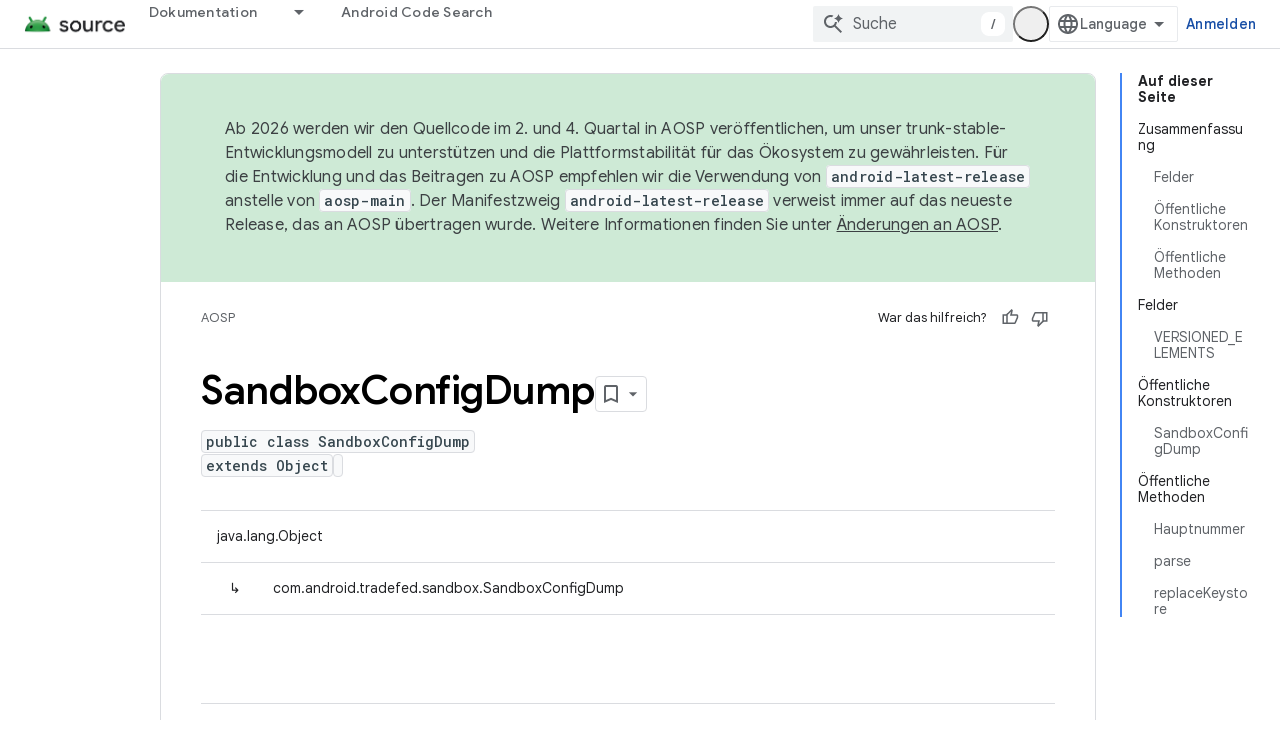

--- FILE ---
content_type: text/html; charset=utf-8
request_url: https://source.android.com/reference/tradefed/com/android/tradefed/sandbox/SandboxConfigDump?hl=de
body_size: 19249
content:









<!doctype html>
<html 
      lang="de-x-mtfrom-en"
      dir="ltr">
  <head>
    <meta name="google-signin-client-id" content="721724668570-nbkv1cfusk7kk4eni4pjvepaus73b13t.apps.googleusercontent.com"><meta name="google-signin-scope"
          content="profile email https://www.googleapis.com/auth/developerprofiles https://www.googleapis.com/auth/developerprofiles.award https://www.googleapis.com/auth/devprofiles.full_control.firstparty"><meta property="og:site_name" content="Android Open Source Project">
    <meta property="og:type" content="website"><meta name="theme-color" content="#34a853"><meta charset="utf-8">
    <meta content="IE=Edge" http-equiv="X-UA-Compatible">
    <meta name="viewport" content="width=device-width, initial-scale=1">
    

    <link rel="manifest" href="/_pwa/androidsource/manifest.json"
          crossorigin="use-credentials">
    <link rel="preconnect" href="//www.gstatic.com" crossorigin>
    <link rel="preconnect" href="//fonts.gstatic.com" crossorigin>
    <link rel="preconnect" href="//fonts.googleapis.com" crossorigin>
    <link rel="preconnect" href="//apis.google.com" crossorigin>
    <link rel="preconnect" href="//www.google-analytics.com" crossorigin><link rel="stylesheet" href="//fonts.googleapis.com/css?family=Google+Sans:400,500,600,700|Google+Sans+Text:400,400italic,500,500italic,600,600italic,700,700italic|Roboto+Mono:400,500,700&display=swap">
      <link rel="stylesheet"
            href="//fonts.googleapis.com/css2?family=Material+Icons&family=Material+Symbols+Outlined&display=block"><link rel="stylesheet" href="https://www.gstatic.com/devrel-devsite/prod/v3df8aae39978de8281d519c083a1ff09816fe422ab8f1bf9f8e360a62fb9949d/androidsource/css/app.css">
      
        <link rel="stylesheet" href="https://www.gstatic.com/devrel-devsite/prod/v3df8aae39978de8281d519c083a1ff09816fe422ab8f1bf9f8e360a62fb9949d/androidsource/css/dark-theme.css" disabled>
      <link rel="shortcut icon" href="https://www.gstatic.com/devrel-devsite/prod/v3df8aae39978de8281d519c083a1ff09816fe422ab8f1bf9f8e360a62fb9949d/androidsource/images/favicon.svg">
    <link rel="apple-touch-icon" href="https://www.gstatic.com/devrel-devsite/prod/v3df8aae39978de8281d519c083a1ff09816fe422ab8f1bf9f8e360a62fb9949d/androidsource/images/touchicon-180.png"><link rel="canonical" href="https://source.android.com/reference/tradefed/com/android/tradefed/sandbox/SandboxConfigDump?hl=de"><link rel="search" type="application/opensearchdescription+xml"
            title="Android Open Source Project" href="https://source.android.com/s/opensearch.xml?hl=de">
      <link rel="alternate" hreflang="en"
          href="https://source.android.com/reference/tradefed/com/android/tradefed/sandbox/SandboxConfigDump" /><link rel="alternate" hreflang="x-default" href="https://source.android.com/reference/tradefed/com/android/tradefed/sandbox/SandboxConfigDump" /><link rel="alternate" hreflang="ar"
          href="https://source.android.com/reference/tradefed/com/android/tradefed/sandbox/SandboxConfigDump?hl=ar" /><link rel="alternate" hreflang="bn"
          href="https://source.android.com/reference/tradefed/com/android/tradefed/sandbox/SandboxConfigDump?hl=bn" /><link rel="alternate" hreflang="zh-Hans"
          href="https://source.android.com/reference/tradefed/com/android/tradefed/sandbox/SandboxConfigDump?hl=zh-cn" /><link rel="alternate" hreflang="zh-Hant"
          href="https://source.android.com/reference/tradefed/com/android/tradefed/sandbox/SandboxConfigDump?hl=zh-tw" /><link rel="alternate" hreflang="fa"
          href="https://source.android.com/reference/tradefed/com/android/tradefed/sandbox/SandboxConfigDump?hl=fa" /><link rel="alternate" hreflang="fr"
          href="https://source.android.com/reference/tradefed/com/android/tradefed/sandbox/SandboxConfigDump?hl=fr" /><link rel="alternate" hreflang="de"
          href="https://source.android.com/reference/tradefed/com/android/tradefed/sandbox/SandboxConfigDump?hl=de" /><link rel="alternate" hreflang="he"
          href="https://source.android.com/reference/tradefed/com/android/tradefed/sandbox/SandboxConfigDump?hl=he" /><link rel="alternate" hreflang="hi"
          href="https://source.android.com/reference/tradefed/com/android/tradefed/sandbox/SandboxConfigDump?hl=hi" /><link rel="alternate" hreflang="id"
          href="https://source.android.com/reference/tradefed/com/android/tradefed/sandbox/SandboxConfigDump?hl=id" /><link rel="alternate" hreflang="it"
          href="https://source.android.com/reference/tradefed/com/android/tradefed/sandbox/SandboxConfigDump?hl=it" /><link rel="alternate" hreflang="ja"
          href="https://source.android.com/reference/tradefed/com/android/tradefed/sandbox/SandboxConfigDump?hl=ja" /><link rel="alternate" hreflang="ko"
          href="https://source.android.com/reference/tradefed/com/android/tradefed/sandbox/SandboxConfigDump?hl=ko" /><link rel="alternate" hreflang="pl"
          href="https://source.android.com/reference/tradefed/com/android/tradefed/sandbox/SandboxConfigDump?hl=pl" /><link rel="alternate" hreflang="pt-BR"
          href="https://source.android.com/reference/tradefed/com/android/tradefed/sandbox/SandboxConfigDump?hl=pt-br" /><link rel="alternate" hreflang="ru"
          href="https://source.android.com/reference/tradefed/com/android/tradefed/sandbox/SandboxConfigDump?hl=ru" /><link rel="alternate" hreflang="es"
          href="https://source.android.com/reference/tradefed/com/android/tradefed/sandbox/SandboxConfigDump?hl=es" /><link rel="alternate" hreflang="es-419"
          href="https://source.android.com/reference/tradefed/com/android/tradefed/sandbox/SandboxConfigDump?hl=es-419" /><link rel="alternate" hreflang="th"
          href="https://source.android.com/reference/tradefed/com/android/tradefed/sandbox/SandboxConfigDump?hl=th" /><link rel="alternate" hreflang="tr"
          href="https://source.android.com/reference/tradefed/com/android/tradefed/sandbox/SandboxConfigDump?hl=tr" /><link rel="alternate" hreflang="vi"
          href="https://source.android.com/reference/tradefed/com/android/tradefed/sandbox/SandboxConfigDump?hl=vi" /><title>SandboxConfigDump &nbsp;|&nbsp; Android Open Source Project</title>

<meta property="og:title" content="SandboxConfigDump &nbsp;|&nbsp; Android Open Source Project"><meta property="og:url" content="https://source.android.com/reference/tradefed/com/android/tradefed/sandbox/SandboxConfigDump?hl=de"><meta property="og:locale" content="de"><script type="application/ld+json">
  {
    "@context": "https://schema.org",
    "@type": "Article",
    
    "headline": "SandboxConfigDump"
  }
</script><link rel="alternate machine-translated-from" hreflang="en"
        href="https://source.android.com/reference/tradefed/com/android/tradefed/sandbox/SandboxConfigDump?hl=en">
  
  
    
    
    





    
      <link rel="stylesheet" href="/extras.css"></head>
  <body class="color-scheme--light"
        template="page"
        theme="androidsource-theme"
        type="article"
        
        appearance
        
        layout="docs"
        
        
        
        
        
        display-toc
        pending>
  
    <devsite-progress type="indeterminate" id="app-progress"></devsite-progress>
  
  
    <a href="#main-content" class="skip-link button">
      
      Zum Hauptinhalt springen
    </a>
    <section class="devsite-wrapper">
      <devsite-cookie-notification-bar></devsite-cookie-notification-bar><devsite-header role="banner" keep-tabs-visible>
  
    





















<div class="devsite-header--inner" data-nosnippet>
  <div class="devsite-top-logo-row-wrapper-wrapper">
    <div class="devsite-top-logo-row-wrapper">
      <div class="devsite-top-logo-row">
        <button type="button" id="devsite-hamburger-menu"
          class="devsite-header-icon-button button-flat material-icons gc-analytics-event"
          data-category="Site-Wide Custom Events"
          data-label="Navigation menu button"
          visually-hidden
          aria-label="Menü öffnen">
        </button>
        
<div class="devsite-product-name-wrapper">

  <a href="/" class="devsite-site-logo-link gc-analytics-event"
   data-category="Site-Wide Custom Events" data-label="Site logo" track-type="globalNav"
   track-name="androidOpenSourceProject" track-metadata-position="nav"
   track-metadata-eventDetail="nav">
  
  <picture>
    
    <source srcset="https://www.gstatic.com/devrel-devsite/prod/v3df8aae39978de8281d519c083a1ff09816fe422ab8f1bf9f8e360a62fb9949d/androidsource/images/lockup-dark-theme.png"
            media="(prefers-color-scheme: dark)"
            class="devsite-dark-theme">
    
    <img src="https://www.gstatic.com/devrel-devsite/prod/v3df8aae39978de8281d519c083a1ff09816fe422ab8f1bf9f8e360a62fb9949d/androidsource/images/lockup.png" class="devsite-site-logo" alt="Android Open Source Project">
  </picture>
  
</a>



  
  
  <span class="devsite-product-name">
    <ul class="devsite-breadcrumb-list"
  >
  
  <li class="devsite-breadcrumb-item
             ">
    
    
    
      
      
    
  </li>
  
</ul>
  </span>

</div>
        <div class="devsite-top-logo-row-middle">
          <div class="devsite-header-upper-tabs">
            
              
              
  <devsite-tabs class="upper-tabs">

    <nav class="devsite-tabs-wrapper" aria-label="Obere Tabs">
      
        
          <tab class="devsite-dropdown
    
    
    
    ">
  
    <a href="https://source.android.com/docs?hl=de"
    class="devsite-tabs-content gc-analytics-event "
      track-metadata-eventdetail="https://source.android.com/docs?hl=de"
    
       track-type="nav"
       track-metadata-position="nav - dokumentation"
       track-metadata-module="primary nav"
       
       
         
           data-category="Site-Wide Custom Events"
         
           data-label="Tab: Dokumentation"
         
           track-name="dokumentation"
         
       >
    Dokumentation
  
    </a>
    
      <button
         aria-haspopup="menu"
         aria-expanded="false"
         aria-label="Drop-down-Menü für Dokumentation"
         track-type="nav"
         track-metadata-eventdetail="https://source.android.com/docs?hl=de"
         track-metadata-position="nav - dokumentation"
         track-metadata-module="primary nav"
         
          
            data-category="Site-Wide Custom Events"
          
            data-label="Tab: Dokumentation"
          
            track-name="dokumentation"
          
        
         class="devsite-tabs-dropdown-toggle devsite-icon devsite-icon-arrow-drop-down"></button>
    
  
  <div class="devsite-tabs-dropdown" role="menu" aria-label="submenu" hidden>
    
    <div class="devsite-tabs-dropdown-content">
      
        <div class="devsite-tabs-dropdown-column
                    android-source-tabs-dropdown-column-small">
          
            <ul class="devsite-tabs-dropdown-section
                       ">
              
                <li class="devsite-nav-title" role="heading" tooltip>Das ist neu</li>
              
              
              
                <li class="devsite-nav-item">
                  <a href="https://source.android.com/docs/whatsnew/release-notes?hl=de"
                    
                     track-type="nav"
                     track-metadata-eventdetail="https://source.android.com/docs/whatsnew/release-notes?hl=de"
                     track-metadata-position="nav - dokumentation"
                     track-metadata-module="tertiary nav"
                     
                       track-metadata-module_headline="das ist neu"
                     
                     tooltip
                  >
                    
                    <div class="devsite-nav-item-title">
                      Versionshinweise
                    </div>
                    
                  </a>
                </li>
              
                <li class="devsite-nav-item">
                  <a href="https://source.android.com/docs/whatsnew/latest-security-bulletins?hl=de"
                    
                     track-type="nav"
                     track-metadata-eventdetail="https://source.android.com/docs/whatsnew/latest-security-bulletins?hl=de"
                     track-metadata-position="nav - dokumentation"
                     track-metadata-module="tertiary nav"
                     
                       track-metadata-module_headline="das ist neu"
                     
                     tooltip
                  >
                    
                    <div class="devsite-nav-item-title">
                      Aktuelle Sicherheitsbulletins
                    </div>
                    
                  </a>
                </li>
              
                <li class="devsite-nav-item">
                  <a href="https://source.android.com/docs/whatsnew/latest-cdd?hl=de"
                    
                     track-type="nav"
                     track-metadata-eventdetail="https://source.android.com/docs/whatsnew/latest-cdd?hl=de"
                     track-metadata-position="nav - dokumentation"
                     track-metadata-module="tertiary nav"
                     
                       track-metadata-module_headline="das ist neu"
                     
                     tooltip
                  >
                    
                    <div class="devsite-nav-item-title">
                      Aktuelles Compatibility Definition Document (CDD)
                    </div>
                    
                  </a>
                </li>
              
                <li class="devsite-nav-item">
                  <a href="https://source.android.com/docs/whatsnew/site-updates?hl=de"
                    
                     track-type="nav"
                     track-metadata-eventdetail="https://source.android.com/docs/whatsnew/site-updates?hl=de"
                     track-metadata-position="nav - dokumentation"
                     track-metadata-module="tertiary nav"
                     
                       track-metadata-module_headline="das ist neu"
                     
                     tooltip
                  >
                    
                    <div class="devsite-nav-item-title">
                      Website-Aktualisierungen
                    </div>
                    
                  </a>
                </li>
              
            </ul>
          
            <ul class="devsite-tabs-dropdown-section
                       ">
              
                <li class="devsite-nav-title" role="heading" tooltip>Informationen für Einsteiger</li>
              
              
              
                <li class="devsite-nav-item">
                  <a href="https://source.android.com/docs/setup/about?hl=de"
                    
                     track-type="nav"
                     track-metadata-eventdetail="https://source.android.com/docs/setup/about?hl=de"
                     track-metadata-position="nav - dokumentation"
                     track-metadata-module="tertiary nav"
                     
                       track-metadata-module_headline="das ist neu"
                     
                     tooltip
                  >
                    
                    <div class="devsite-nav-item-title">
                      Info
                    </div>
                    
                  </a>
                </li>
              
                <li class="devsite-nav-item">
                  <a href="https://source.android.com/docs/setup/start?hl=de"
                    
                     track-type="nav"
                     track-metadata-eventdetail="https://source.android.com/docs/setup/start?hl=de"
                     track-metadata-position="nav - dokumentation"
                     track-metadata-module="tertiary nav"
                     
                       track-metadata-module_headline="das ist neu"
                     
                     tooltip
                  >
                    
                    <div class="devsite-nav-item-title">
                      Starten
                    </div>
                    
                  </a>
                </li>
              
                <li class="devsite-nav-item">
                  <a href="https://source.android.com/docs/setup/download?hl=de"
                    
                     track-type="nav"
                     track-metadata-eventdetail="https://source.android.com/docs/setup/download?hl=de"
                     track-metadata-position="nav - dokumentation"
                     track-metadata-module="tertiary nav"
                     
                       track-metadata-module_headline="das ist neu"
                     
                     tooltip
                  >
                    
                    <div class="devsite-nav-item-title">
                      Herunterladen
                    </div>
                    
                  </a>
                </li>
              
                <li class="devsite-nav-item">
                  <a href="https://source.android.com/docs/setup/build?hl=de"
                    
                     track-type="nav"
                     track-metadata-eventdetail="https://source.android.com/docs/setup/build?hl=de"
                     track-metadata-position="nav - dokumentation"
                     track-metadata-module="tertiary nav"
                     
                       track-metadata-module_headline="das ist neu"
                     
                     tooltip
                  >
                    
                    <div class="devsite-nav-item-title">
                      Build
                    </div>
                    
                  </a>
                </li>
              
                <li class="devsite-nav-item">
                  <a href="https://source.android.com/docs/setup/test?hl=de"
                    
                     track-type="nav"
                     track-metadata-eventdetail="https://source.android.com/docs/setup/test?hl=de"
                     track-metadata-position="nav - dokumentation"
                     track-metadata-module="tertiary nav"
                     
                       track-metadata-module_headline="das ist neu"
                     
                     tooltip
                  >
                    
                    <div class="devsite-nav-item-title">
                      Test
                    </div>
                    
                  </a>
                </li>
              
                <li class="devsite-nav-item">
                  <a href="https://source.android.com/docs/setup/create/coding-tasks?hl=de"
                    
                     track-type="nav"
                     track-metadata-eventdetail="https://source.android.com/docs/setup/create/coding-tasks?hl=de"
                     track-metadata-position="nav - dokumentation"
                     track-metadata-module="tertiary nav"
                     
                       track-metadata-module_headline="das ist neu"
                     
                     tooltip
                  >
                    
                    <div class="devsite-nav-item-title">
                      Erstellen
                    </div>
                    
                  </a>
                </li>
              
                <li class="devsite-nav-item">
                  <a href="https://source.android.com/docs/setup/contribute?hl=de"
                    
                     track-type="nav"
                     track-metadata-eventdetail="https://source.android.com/docs/setup/contribute?hl=de"
                     track-metadata-position="nav - dokumentation"
                     track-metadata-module="tertiary nav"
                     
                       track-metadata-module_headline="das ist neu"
                     
                     tooltip
                  >
                    
                    <div class="devsite-nav-item-title">
                      Etwas beitragen
                    </div>
                    
                  </a>
                </li>
              
                <li class="devsite-nav-item">
                  <a href="https://source.android.com/docs/setup/community/cofc?hl=de"
                    
                     track-type="nav"
                     track-metadata-eventdetail="https://source.android.com/docs/setup/community/cofc?hl=de"
                     track-metadata-position="nav - dokumentation"
                     track-metadata-module="tertiary nav"
                     
                       track-metadata-module_headline="das ist neu"
                     
                     tooltip
                  >
                    
                    <div class="devsite-nav-item-title">
                      Community
                    </div>
                    
                  </a>
                </li>
              
                <li class="devsite-nav-item">
                  <a href="https://source.android.com/docs/setup/reference?hl=de"
                    
                     track-type="nav"
                     track-metadata-eventdetail="https://source.android.com/docs/setup/reference?hl=de"
                     track-metadata-position="nav - dokumentation"
                     track-metadata-module="tertiary nav"
                     
                       track-metadata-module_headline="das ist neu"
                     
                     tooltip
                  >
                    
                    <div class="devsite-nav-item-title">
                      Tools, Build und zugehörige Referenz
                    </div>
                    
                  </a>
                </li>
              
            </ul>
          
            <ul class="devsite-tabs-dropdown-section
                       ">
              
                <li class="devsite-nav-title" role="heading" tooltip>Sicherheit</li>
              
              
              
                <li class="devsite-nav-item">
                  <a href="https://source.android.com/docs/security/overview?hl=de"
                    
                     track-type="nav"
                     track-metadata-eventdetail="https://source.android.com/docs/security/overview?hl=de"
                     track-metadata-position="nav - dokumentation"
                     track-metadata-module="tertiary nav"
                     
                       track-metadata-module_headline="das ist neu"
                     
                     tooltip
                  >
                    
                    <div class="devsite-nav-item-title">
                      Übersicht
                    </div>
                    
                  </a>
                </li>
              
                <li class="devsite-nav-item">
                  <a href="https://source.android.com/docs/security/bulletin?hl=de"
                    
                     track-type="nav"
                     track-metadata-eventdetail="https://source.android.com/docs/security/bulletin?hl=de"
                     track-metadata-position="nav - dokumentation"
                     track-metadata-module="tertiary nav"
                     
                       track-metadata-module_headline="das ist neu"
                     
                     tooltip
                  >
                    
                    <div class="devsite-nav-item-title">
                      Bulletins
                    </div>
                    
                  </a>
                </li>
              
                <li class="devsite-nav-item">
                  <a href="https://source.android.com/docs/security/features?hl=de"
                    
                     track-type="nav"
                     track-metadata-eventdetail="https://source.android.com/docs/security/features?hl=de"
                     track-metadata-position="nav - dokumentation"
                     track-metadata-module="tertiary nav"
                     
                       track-metadata-module_headline="das ist neu"
                     
                     tooltip
                  >
                    
                    <div class="devsite-nav-item-title">
                      Funktionen
                    </div>
                    
                  </a>
                </li>
              
                <li class="devsite-nav-item">
                  <a href="https://source.android.com/docs/security/test/fuzz-sanitize?hl=de"
                    
                     track-type="nav"
                     track-metadata-eventdetail="https://source.android.com/docs/security/test/fuzz-sanitize?hl=de"
                     track-metadata-position="nav - dokumentation"
                     track-metadata-module="tertiary nav"
                     
                       track-metadata-module_headline="das ist neu"
                     
                     tooltip
                  >
                    
                    <div class="devsite-nav-item-title">
                      Tests
                    </div>
                    
                  </a>
                </li>
              
                <li class="devsite-nav-item">
                  <a href="https://source.android.com/docs/security/best-practices?hl=de"
                    
                     track-type="nav"
                     track-metadata-eventdetail="https://source.android.com/docs/security/best-practices?hl=de"
                     track-metadata-position="nav - dokumentation"
                     track-metadata-module="tertiary nav"
                     
                       track-metadata-module_headline="das ist neu"
                     
                     tooltip
                  >
                    
                    <div class="devsite-nav-item-title">
                      Best Practices
                    </div>
                    
                  </a>
                </li>
              
            </ul>
          
        </div>
      
        <div class="devsite-tabs-dropdown-column
                    android-source-tabs-dropdown-column-small">
          
            <ul class="devsite-tabs-dropdown-section
                       ">
              
                <li class="devsite-nav-title" role="heading" tooltip>Kernthemen</li>
              
              
              
                <li class="devsite-nav-item">
                  <a href="https://source.android.com/docs/core/architecture?hl=de"
                    
                     track-type="nav"
                     track-metadata-eventdetail="https://source.android.com/docs/core/architecture?hl=de"
                     track-metadata-position="nav - dokumentation"
                     track-metadata-module="tertiary nav"
                     
                       track-metadata-module_headline="kernthemen"
                     
                     tooltip
                  >
                    
                    <div class="devsite-nav-item-title">
                      Architektur
                    </div>
                    
                  </a>
                </li>
              
                <li class="devsite-nav-item">
                  <a href="https://source.android.com/docs/core/audio?hl=de"
                    
                     track-type="nav"
                     track-metadata-eventdetail="https://source.android.com/docs/core/audio?hl=de"
                     track-metadata-position="nav - dokumentation"
                     track-metadata-module="tertiary nav"
                     
                       track-metadata-module_headline="kernthemen"
                     
                     tooltip
                  >
                    
                    <div class="devsite-nav-item-title">
                      Audio
                    </div>
                    
                  </a>
                </li>
              
                <li class="devsite-nav-item">
                  <a href="https://source.android.com/docs/core/camera?hl=de"
                    
                     track-type="nav"
                     track-metadata-eventdetail="https://source.android.com/docs/core/camera?hl=de"
                     track-metadata-position="nav - dokumentation"
                     track-metadata-module="tertiary nav"
                     
                       track-metadata-module_headline="kernthemen"
                     
                     tooltip
                  >
                    
                    <div class="devsite-nav-item-title">
                      Kamera
                    </div>
                    
                  </a>
                </li>
              
                <li class="devsite-nav-item">
                  <a href="https://source.android.com/docs/core/connect?hl=de"
                    
                     track-type="nav"
                     track-metadata-eventdetail="https://source.android.com/docs/core/connect?hl=de"
                     track-metadata-position="nav - dokumentation"
                     track-metadata-module="tertiary nav"
                     
                       track-metadata-module_headline="kernthemen"
                     
                     tooltip
                  >
                    
                    <div class="devsite-nav-item-title">
                      Konnektivität
                    </div>
                    
                  </a>
                </li>
              
                <li class="devsite-nav-item">
                  <a href="https://source.android.com/docs/core/data?hl=de"
                    
                     track-type="nav"
                     track-metadata-eventdetail="https://source.android.com/docs/core/data?hl=de"
                     track-metadata-position="nav - dokumentation"
                     track-metadata-module="tertiary nav"
                     
                       track-metadata-module_headline="kernthemen"
                     
                     tooltip
                  >
                    
                    <div class="devsite-nav-item-title">
                      Daten
                    </div>
                    
                  </a>
                </li>
              
                <li class="devsite-nav-item">
                  <a href="https://source.android.com/docs/core/display?hl=de"
                    
                     track-type="nav"
                     track-metadata-eventdetail="https://source.android.com/docs/core/display?hl=de"
                     track-metadata-position="nav - dokumentation"
                     track-metadata-module="tertiary nav"
                     
                       track-metadata-module_headline="kernthemen"
                     
                     tooltip
                  >
                    
                    <div class="devsite-nav-item-title">
                      Display
                    </div>
                    
                  </a>
                </li>
              
                <li class="devsite-nav-item">
                  <a href="https://source.android.com/docs/core/fonts/custom-font-fallback?hl=de"
                    
                     track-type="nav"
                     track-metadata-eventdetail="https://source.android.com/docs/core/fonts/custom-font-fallback?hl=de"
                     track-metadata-position="nav - dokumentation"
                     track-metadata-module="tertiary nav"
                     
                       track-metadata-module_headline="kernthemen"
                     
                     tooltip
                  >
                    
                    <div class="devsite-nav-item-title">
                      Schriftarten
                    </div>
                    
                  </a>
                </li>
              
                <li class="devsite-nav-item">
                  <a href="https://source.android.com/docs/core/graphics?hl=de"
                    
                     track-type="nav"
                     track-metadata-eventdetail="https://source.android.com/docs/core/graphics?hl=de"
                     track-metadata-position="nav - dokumentation"
                     track-metadata-module="tertiary nav"
                     
                       track-metadata-module_headline="kernthemen"
                     
                     tooltip
                  >
                    
                    <div class="devsite-nav-item-title">
                      Grafiken
                    </div>
                    
                  </a>
                </li>
              
                <li class="devsite-nav-item">
                  <a href="https://source.android.com/docs/core/interaction?hl=de"
                    
                     track-type="nav"
                     track-metadata-eventdetail="https://source.android.com/docs/core/interaction?hl=de"
                     track-metadata-position="nav - dokumentation"
                     track-metadata-module="tertiary nav"
                     
                       track-metadata-module_headline="kernthemen"
                     
                     tooltip
                  >
                    
                    <div class="devsite-nav-item-title">
                      Interaktion
                    </div>
                    
                  </a>
                </li>
              
                <li class="devsite-nav-item">
                  <a href="https://source.android.com/docs/core/media?hl=de"
                    
                     track-type="nav"
                     track-metadata-eventdetail="https://source.android.com/docs/core/media?hl=de"
                     track-metadata-position="nav - dokumentation"
                     track-metadata-module="tertiary nav"
                     
                       track-metadata-module_headline="kernthemen"
                     
                     tooltip
                  >
                    
                    <div class="devsite-nav-item-title">
                      Medien
                    </div>
                    
                  </a>
                </li>
              
                <li class="devsite-nav-item">
                  <a href="https://source.android.com/docs/core/perf?hl=de"
                    
                     track-type="nav"
                     track-metadata-eventdetail="https://source.android.com/docs/core/perf?hl=de"
                     track-metadata-position="nav - dokumentation"
                     track-metadata-module="tertiary nav"
                     
                       track-metadata-module_headline="kernthemen"
                     
                     tooltip
                  >
                    
                    <div class="devsite-nav-item-title">
                      Leistung
                    </div>
                    
                  </a>
                </li>
              
                <li class="devsite-nav-item">
                  <a href="https://source.android.com/docs/core/permissions?hl=de"
                    
                     track-type="nav"
                     track-metadata-eventdetail="https://source.android.com/docs/core/permissions?hl=de"
                     track-metadata-position="nav - dokumentation"
                     track-metadata-module="tertiary nav"
                     
                       track-metadata-module_headline="kernthemen"
                     
                     tooltip
                  >
                    
                    <div class="devsite-nav-item-title">
                      Berechtigungen
                    </div>
                    
                  </a>
                </li>
              
                <li class="devsite-nav-item">
                  <a href="https://source.android.com/docs/core/power?hl=de"
                    
                     track-type="nav"
                     track-metadata-eventdetail="https://source.android.com/docs/core/power?hl=de"
                     track-metadata-position="nav - dokumentation"
                     track-metadata-module="tertiary nav"
                     
                       track-metadata-module_headline="kernthemen"
                     
                     tooltip
                  >
                    
                    <div class="devsite-nav-item-title">
                      Akku
                    </div>
                    
                  </a>
                </li>
              
                <li class="devsite-nav-item">
                  <a href="https://source.android.com/docs/core/runtime?hl=de"
                    
                     track-type="nav"
                     track-metadata-eventdetail="https://source.android.com/docs/core/runtime?hl=de"
                     track-metadata-position="nav - dokumentation"
                     track-metadata-module="tertiary nav"
                     
                       track-metadata-module_headline="kernthemen"
                     
                     tooltip
                  >
                    
                    <div class="devsite-nav-item-title">
                      Laufzeit
                    </div>
                    
                  </a>
                </li>
              
                <li class="devsite-nav-item">
                  <a href="https://source.android.com/docs/core/settings?hl=de"
                    
                     track-type="nav"
                     track-metadata-eventdetail="https://source.android.com/docs/core/settings?hl=de"
                     track-metadata-position="nav - dokumentation"
                     track-metadata-module="tertiary nav"
                     
                       track-metadata-module_headline="kernthemen"
                     
                     tooltip
                  >
                    
                    <div class="devsite-nav-item-title">
                      Einstellungen
                    </div>
                    
                  </a>
                </li>
              
                <li class="devsite-nav-item">
                  <a href="https://source.android.com/docs/core/storage?hl=de"
                    
                     track-type="nav"
                     track-metadata-eventdetail="https://source.android.com/docs/core/storage?hl=de"
                     track-metadata-position="nav - dokumentation"
                     track-metadata-module="tertiary nav"
                     
                       track-metadata-module_headline="kernthemen"
                     
                     tooltip
                  >
                    
                    <div class="devsite-nav-item-title">
                      Storage
                    </div>
                    
                  </a>
                </li>
              
                <li class="devsite-nav-item">
                  <a href="https://source.android.com/docs/core/tests?hl=de"
                    
                     track-type="nav"
                     track-metadata-eventdetail="https://source.android.com/docs/core/tests?hl=de"
                     track-metadata-position="nav - dokumentation"
                     track-metadata-module="tertiary nav"
                     
                       track-metadata-module_headline="kernthemen"
                     
                     tooltip
                  >
                    
                    <div class="devsite-nav-item-title">
                      Tests
                    </div>
                    
                  </a>
                </li>
              
                <li class="devsite-nav-item">
                  <a href="https://source.android.com/docs/core/ota?hl=de"
                    
                     track-type="nav"
                     track-metadata-eventdetail="https://source.android.com/docs/core/ota?hl=de"
                     track-metadata-position="nav - dokumentation"
                     track-metadata-module="tertiary nav"
                     
                       track-metadata-module_headline="kernthemen"
                     
                     tooltip
                  >
                    
                    <div class="devsite-nav-item-title">
                      Updates
                    </div>
                    
                  </a>
                </li>
              
                <li class="devsite-nav-item">
                  <a href="https://source.android.com/docs/core/virtualization?hl=de"
                    
                     track-type="nav"
                     track-metadata-eventdetail="https://source.android.com/docs/core/virtualization?hl=de"
                     track-metadata-position="nav - dokumentation"
                     track-metadata-module="tertiary nav"
                     
                       track-metadata-module_headline="kernthemen"
                     
                     tooltip
                  >
                    
                    <div class="devsite-nav-item-title">
                      Virtualisierung
                    </div>
                    
                  </a>
                </li>
              
            </ul>
          
        </div>
      
        <div class="devsite-tabs-dropdown-column
                    android-source-tabs-dropdown-column-small">
          
            <ul class="devsite-tabs-dropdown-section
                       ">
              
                <li class="devsite-nav-title" role="heading" tooltip>Kompatibilität</li>
              
              
              
                <li class="devsite-nav-item">
                  <a href="https://source.android.com/docs/compatibility/cdd?hl=de"
                    
                     track-type="nav"
                     track-metadata-eventdetail="https://source.android.com/docs/compatibility/cdd?hl=de"
                     track-metadata-position="nav - dokumentation"
                     track-metadata-module="tertiary nav"
                     
                       track-metadata-module_headline="kompatibilität"
                     
                     tooltip
                  >
                    
                    <div class="devsite-nav-item-title">
                      Compatibility Definition Document (CDD)
                    </div>
                    
                  </a>
                </li>
              
                <li class="devsite-nav-item">
                  <a href="https://source.android.com/docs/compatibility/cts?hl=de"
                    
                     track-type="nav"
                     track-metadata-eventdetail="https://source.android.com/docs/compatibility/cts?hl=de"
                     track-metadata-position="nav - dokumentation"
                     track-metadata-module="tertiary nav"
                     
                       track-metadata-module_headline="kompatibilität"
                     
                     tooltip
                  >
                    
                    <div class="devsite-nav-item-title">
                      Compatibility Test Suite (CTS)
                    </div>
                    
                  </a>
                </li>
              
            </ul>
          
            <ul class="devsite-tabs-dropdown-section
                       ">
              
                <li class="devsite-nav-title" role="heading" tooltip>Android-Geräte</li>
              
              
              
                <li class="devsite-nav-item">
                  <a href="https://source.android.com/docs/devices/cuttlefish?hl=de"
                    
                     track-type="nav"
                     track-metadata-eventdetail="https://source.android.com/docs/devices/cuttlefish?hl=de"
                     track-metadata-position="nav - dokumentation"
                     track-metadata-module="tertiary nav"
                     
                       track-metadata-module_headline="kompatibilität"
                     
                     tooltip
                  >
                    
                    <div class="devsite-nav-item-title">
                      Sepia
                    </div>
                    
                  </a>
                </li>
              
                <li class="devsite-nav-item">
                  <a href="https://source.android.com/docs/devices/admin?hl=de"
                    
                     track-type="nav"
                     track-metadata-eventdetail="https://source.android.com/docs/devices/admin?hl=de"
                     track-metadata-position="nav - dokumentation"
                     track-metadata-module="tertiary nav"
                     
                       track-metadata-module_headline="kompatibilität"
                     
                     tooltip
                  >
                    
                    <div class="devsite-nav-item-title">
                      Enterprise
                    </div>
                    
                  </a>
                </li>
              
                <li class="devsite-nav-item">
                  <a href="https://source.android.com/docs/devices/tv?hl=de"
                    
                     track-type="nav"
                     track-metadata-eventdetail="https://source.android.com/docs/devices/tv?hl=de"
                     track-metadata-position="nav - dokumentation"
                     track-metadata-module="tertiary nav"
                     
                       track-metadata-module_headline="kompatibilität"
                     
                     tooltip
                  >
                    
                    <div class="devsite-nav-item-title">
                      Fernseher
                    </div>
                    
                  </a>
                </li>
              
            </ul>
          
            <ul class="devsite-tabs-dropdown-section
                       ">
              
                <li class="devsite-nav-title" role="heading" tooltip>Automotive</li>
              
              
              
                <li class="devsite-nav-item">
                  <a href="https://source.android.com/docs/automotive/start/what_automotive?hl=de"
                    
                     track-type="nav"
                     track-metadata-eventdetail="https://source.android.com/docs/automotive/start/what_automotive?hl=de"
                     track-metadata-position="nav - dokumentation"
                     track-metadata-module="tertiary nav"
                     
                       track-metadata-module_headline="kompatibilität"
                     
                     tooltip
                  >
                    
                    <div class="devsite-nav-item-title">
                      Jetzt starten
                    </div>
                    
                  </a>
                </li>
              
                <li class="devsite-nav-item">
                  <a href="https://source.android.com/docs/automotive/guidelines?hl=de"
                    
                     track-type="nav"
                     track-metadata-eventdetail="https://source.android.com/docs/automotive/guidelines?hl=de"
                     track-metadata-position="nav - dokumentation"
                     track-metadata-module="tertiary nav"
                     
                       track-metadata-module_headline="kompatibilität"
                     
                     tooltip
                  >
                    
                    <div class="devsite-nav-item-title">
                      Richtlinien für die Entwicklung
                    </div>
                    
                  </a>
                </li>
              
                <li class="devsite-nav-item">
                  <a href="https://source.android.com/docs/automotive/dev-tools?hl=de"
                    
                     track-type="nav"
                     track-metadata-eventdetail="https://source.android.com/docs/automotive/dev-tools?hl=de"
                     track-metadata-position="nav - dokumentation"
                     track-metadata-module="tertiary nav"
                     
                       track-metadata-module_headline="kompatibilität"
                     
                     tooltip
                  >
                    
                    <div class="devsite-nav-item-title">
                      Entwicklungstools
                    </div>
                    
                  </a>
                </li>
              
                <li class="devsite-nav-item">
                  <a href="https://source.android.com/docs/automotive/tools?hl=de"
                    
                     track-type="nav"
                     track-metadata-eventdetail="https://source.android.com/docs/automotive/tools?hl=de"
                     track-metadata-position="nav - dokumentation"
                     track-metadata-module="tertiary nav"
                     
                       track-metadata-module_headline="kompatibilität"
                     
                     tooltip
                  >
                    
                    <div class="devsite-nav-item-title">
                      Testtools und ‑infrastruktur
                    </div>
                    
                  </a>
                </li>
              
                <li class="devsite-nav-item">
                  <a href="https://source.android.com/docs/automotive/start/releases?hl=de"
                    
                     track-type="nav"
                     track-metadata-eventdetail="https://source.android.com/docs/automotive/start/releases?hl=de"
                     track-metadata-position="nav - dokumentation"
                     track-metadata-module="tertiary nav"
                     
                       track-metadata-module_headline="kompatibilität"
                     
                     tooltip
                  >
                    
                    <div class="devsite-nav-item-title">
                      Releasedetails
                    </div>
                    
                  </a>
                </li>
              
            </ul>
          
            <ul class="devsite-tabs-dropdown-section
                       ">
              
                <li class="devsite-nav-title" role="heading" tooltip>Referenzen</li>
              
              
              
                <li class="devsite-nav-item">
                  <a href="https://source.android.com/reference/hidl?hl=de"
                    
                     track-type="nav"
                     track-metadata-eventdetail="https://source.android.com/reference/hidl?hl=de"
                     track-metadata-position="nav - dokumentation"
                     track-metadata-module="tertiary nav"
                     
                       track-metadata-module_headline="kompatibilität"
                     
                     tooltip
                  >
                    
                    <div class="devsite-nav-item-title">
                      HIDL
                    </div>
                    
                  </a>
                </li>
              
                <li class="devsite-nav-item">
                  <a href="https://source.android.com/reference/hal?hl=de"
                    
                     track-type="nav"
                     track-metadata-eventdetail="https://source.android.com/reference/hal?hl=de"
                     track-metadata-position="nav - dokumentation"
                     track-metadata-module="tertiary nav"
                     
                       track-metadata-module_headline="kompatibilität"
                     
                     tooltip
                  >
                    
                    <div class="devsite-nav-item-title">
                      HAL
                    </div>
                    
                  </a>
                </li>
              
                <li class="devsite-nav-item">
                  <a href="https://source.android.com/reference/tradefed/classes?hl=de"
                    
                     track-type="nav"
                     track-metadata-eventdetail="https://source.android.com/reference/tradefed/classes?hl=de"
                     track-metadata-position="nav - dokumentation"
                     track-metadata-module="tertiary nav"
                     
                       track-metadata-module_headline="kompatibilität"
                     
                     tooltip
                  >
                    
                    <div class="devsite-nav-item-title">
                      Handelsverband
                    </div>
                    
                  </a>
                </li>
              
                <li class="devsite-nav-item">
                  <a href="https://source.android.com/reference/sts/classes?hl=de"
                    
                     track-type="nav"
                     track-metadata-eventdetail="https://source.android.com/reference/sts/classes?hl=de"
                     track-metadata-position="nav - dokumentation"
                     track-metadata-module="tertiary nav"
                     
                       track-metadata-module_headline="kompatibilität"
                     
                     tooltip
                  >
                    
                    <div class="devsite-nav-item-title">
                      Sicherheits-Test-Suite
                    </div>
                    
                  </a>
                </li>
              
            </ul>
          
        </div>
      
    </div>
  </div>
</tab>
        
      
        
          <tab  >
            
    <a href="https://cs.android.com/android/platform/superproject?hl=de"
    class="devsite-tabs-content gc-analytics-event "
      track-metadata-eventdetail="https://cs.android.com/android/platform/superproject?hl=de"
    
       track-type="nav"
       track-metadata-position="nav - android code search"
       track-metadata-module="primary nav"
       
       
         
           data-category="Site-Wide Custom Events"
         
           data-label="Tab: Android Code Search"
         
           track-name="android code search"
         
       >
    Android Code Search
  
    </a>
    
  
          </tab>
        
      
    </nav>

  </devsite-tabs>

            
           </div>
          
<devsite-search
    enable-signin
    enable-search
    enable-suggestions
      enable-query-completion
    
    enable-search-summaries
    project-name="Android Open Source Project"
    tenant-name="Android Open Source Project"
    
    
    
    
    
    >
  <form class="devsite-search-form" action="https://source.android.com/s/results?hl=de" method="GET">
    <div class="devsite-search-container">
      <button type="button"
              search-open
              class="devsite-search-button devsite-header-icon-button button-flat material-icons"
              
              aria-label="Suche öffnen"></button>
      <div class="devsite-searchbox">
        <input
          aria-activedescendant=""
          aria-autocomplete="list"
          
          aria-label="Suche"
          aria-expanded="false"
          aria-haspopup="listbox"
          autocomplete="off"
          class="devsite-search-field devsite-search-query"
          name="q"
          
          placeholder="Suche"
          role="combobox"
          type="text"
          value=""
          >
          <div class="devsite-search-image material-icons" aria-hidden="true">
            
              <svg class="devsite-search-ai-image" width="24" height="24" viewBox="0 0 24 24" fill="none" xmlns="http://www.w3.org/2000/svg">
                  <g clip-path="url(#clip0_6641_386)">
                    <path d="M19.6 21L13.3 14.7C12.8 15.1 12.225 15.4167 11.575 15.65C10.925 15.8833 10.2333 16 9.5 16C7.68333 16 6.14167 15.375 4.875 14.125C3.625 12.8583 3 11.3167 3 9.5C3 7.68333 3.625 6.15 4.875 4.9C6.14167 3.63333 7.68333 3 9.5 3C10.0167 3 10.5167 3.05833 11 3.175C11.4833 3.275 11.9417 3.43333 12.375 3.65L10.825 5.2C10.6083 5.13333 10.3917 5.08333 10.175 5.05C9.95833 5.01667 9.73333 5 9.5 5C8.25 5 7.18333 5.44167 6.3 6.325C5.43333 7.19167 5 8.25 5 9.5C5 10.75 5.43333 11.8167 6.3 12.7C7.18333 13.5667 8.25 14 9.5 14C10.6667 14 11.6667 13.625 12.5 12.875C13.35 12.1083 13.8417 11.15 13.975 10H15.975C15.925 10.6333 15.7833 11.2333 15.55 11.8C15.3333 12.3667 15.05 12.8667 14.7 13.3L21 19.6L19.6 21ZM17.5 12C17.5 10.4667 16.9667 9.16667 15.9 8.1C14.8333 7.03333 13.5333 6.5 12 6.5C13.5333 6.5 14.8333 5.96667 15.9 4.9C16.9667 3.83333 17.5 2.53333 17.5 0.999999C17.5 2.53333 18.0333 3.83333 19.1 4.9C20.1667 5.96667 21.4667 6.5 23 6.5C21.4667 6.5 20.1667 7.03333 19.1 8.1C18.0333 9.16667 17.5 10.4667 17.5 12Z" fill="#5F6368"/>
                  </g>
                <defs>
                <clipPath id="clip0_6641_386">
                <rect width="24" height="24" fill="white"/>
                </clipPath>
                </defs>
              </svg>
            
          </div>
          <div class="devsite-search-shortcut-icon-container" aria-hidden="true">
            <kbd class="devsite-search-shortcut-icon">/</kbd>
          </div>
      </div>
    </div>
  </form>
  <button type="button"
          search-close
          class="devsite-search-button devsite-header-icon-button button-flat material-icons"
          
          aria-label="Suche schließen"></button>
</devsite-search>

        </div>

        

          

          

          <devsite-appearance-selector></devsite-appearance-selector>

          
<devsite-language-selector>
  <ul role="presentation">
    
    
    <li role="presentation">
      <a role="menuitem" lang="en"
        >English</a>
    </li>
    
    <li role="presentation">
      <a role="menuitem" lang="de"
        >Deutsch</a>
    </li>
    
    <li role="presentation">
      <a role="menuitem" lang="es"
        >Español</a>
    </li>
    
    <li role="presentation">
      <a role="menuitem" lang="es_419"
        >Español – América Latina</a>
    </li>
    
    <li role="presentation">
      <a role="menuitem" lang="fr"
        >Français</a>
    </li>
    
    <li role="presentation">
      <a role="menuitem" lang="id"
        >Indonesia</a>
    </li>
    
    <li role="presentation">
      <a role="menuitem" lang="it"
        >Italiano</a>
    </li>
    
    <li role="presentation">
      <a role="menuitem" lang="pl"
        >Polski</a>
    </li>
    
    <li role="presentation">
      <a role="menuitem" lang="pt_br"
        >Português – Brasil</a>
    </li>
    
    <li role="presentation">
      <a role="menuitem" lang="vi"
        >Tiếng Việt</a>
    </li>
    
    <li role="presentation">
      <a role="menuitem" lang="tr"
        >Türkçe</a>
    </li>
    
    <li role="presentation">
      <a role="menuitem" lang="ru"
        >Русский</a>
    </li>
    
    <li role="presentation">
      <a role="menuitem" lang="he"
        >עברית</a>
    </li>
    
    <li role="presentation">
      <a role="menuitem" lang="ar"
        >العربيّة</a>
    </li>
    
    <li role="presentation">
      <a role="menuitem" lang="fa"
        >فارسی</a>
    </li>
    
    <li role="presentation">
      <a role="menuitem" lang="hi"
        >हिंदी</a>
    </li>
    
    <li role="presentation">
      <a role="menuitem" lang="bn"
        >বাংলা</a>
    </li>
    
    <li role="presentation">
      <a role="menuitem" lang="th"
        >ภาษาไทย</a>
    </li>
    
    <li role="presentation">
      <a role="menuitem" lang="zh_cn"
        >中文 – 简体</a>
    </li>
    
    <li role="presentation">
      <a role="menuitem" lang="zh_tw"
        >中文 – 繁體</a>
    </li>
    
    <li role="presentation">
      <a role="menuitem" lang="ja"
        >日本語</a>
    </li>
    
    <li role="presentation">
      <a role="menuitem" lang="ko"
        >한국어</a>
    </li>
    
  </ul>
</devsite-language-selector>


          

        

        
          <devsite-user 
                        
                        
                          enable-profiles
                        
                        
                        id="devsite-user">
            
              
              <span class="button devsite-top-button" aria-hidden="true" visually-hidden>Anmelden</span>
            
          </devsite-user>
        
        
        
      </div>
    </div>
  </div>



  <div class="devsite-collapsible-section
    
      devsite-header-no-lower-tabs
    ">
    <div class="devsite-header-background">
      
        
      
      
    </div>
  </div>

</div>



  
</devsite-header>
      <devsite-book-nav scrollbars hidden>
        
          





















<div class="devsite-book-nav-filter"
     hidden>
  <span class="filter-list-icon material-icons" aria-hidden="true"></span>
  <input type="text"
         placeholder="Filter"
         
         aria-label="Geben Sie zum Filtern Text ein"
         role="searchbox">
  
  <span class="filter-clear-button hidden"
        data-title="Filter entfernen"
        aria-label="Filter entfernen"
        role="button"
        tabindex="0"></span>
</div>

<nav class="devsite-book-nav devsite-nav nocontent"
     aria-label="Seitliches Menü">
  <div class="devsite-mobile-header">
    <button type="button"
            id="devsite-close-nav"
            class="devsite-header-icon-button button-flat material-icons gc-analytics-event"
            data-category="Site-Wide Custom Events"
            data-label="Close navigation"
            aria-label="Navigation schließen">
    </button>
    <div class="devsite-product-name-wrapper">

  <a href="/" class="devsite-site-logo-link gc-analytics-event"
   data-category="Site-Wide Custom Events" data-label="Site logo" track-type="globalNav"
   track-name="androidOpenSourceProject" track-metadata-position="nav"
   track-metadata-eventDetail="nav">
  
  <picture>
    
    <source srcset="https://www.gstatic.com/devrel-devsite/prod/v3df8aae39978de8281d519c083a1ff09816fe422ab8f1bf9f8e360a62fb9949d/androidsource/images/lockup-dark-theme.png"
            media="(prefers-color-scheme: dark)"
            class="devsite-dark-theme">
    
    <img src="https://www.gstatic.com/devrel-devsite/prod/v3df8aae39978de8281d519c083a1ff09816fe422ab8f1bf9f8e360a62fb9949d/androidsource/images/lockup.png" class="devsite-site-logo" alt="Android Open Source Project">
  </picture>
  
</a>


  
      <span class="devsite-product-name">
        
        
        <ul class="devsite-breadcrumb-list"
  >
  
  <li class="devsite-breadcrumb-item
             ">
    
    
    
      
      
    
  </li>
  
</ul>
      </span>
    

</div>
  </div>

  <div class="devsite-book-nav-wrapper">
    <div class="devsite-mobile-nav-top">
      
        <ul class="devsite-nav-list">
          
            <li class="devsite-nav-item">
              
  
  <a href="/docs"
    
       class="devsite-nav-title gc-analytics-event
              
              "
    

    
      
        data-category="Site-Wide Custom Events"
      
        data-label="Tab: Dokumentation"
      
        track-name="dokumentation"
      
    
     data-category="Site-Wide Custom Events"
     data-label="Responsive Tab: Dokumentation"
     track-type="globalNav"
     track-metadata-eventDetail="globalMenu"
     track-metadata-position="nav">
  
    <span class="devsite-nav-text" tooltip >
      Dokumentation
   </span>
    
  
  </a>
  

  
    <ul class="devsite-nav-responsive-tabs devsite-nav-has-menu
               ">
      
<li class="devsite-nav-item">

  
  <span
    
       class="devsite-nav-title"
       tooltip
    
    
      
        data-category="Site-Wide Custom Events"
      
        data-label="Tab: Dokumentation"
      
        track-name="dokumentation"
      
    >
  
    <span class="devsite-nav-text" tooltip menu="Dokumentation">
      Mehr
   </span>
    
    <span class="devsite-nav-icon material-icons" data-icon="forward"
          menu="Dokumentation">
    </span>
    
  
  </span>
  

</li>

    </ul>
  
              
            </li>
          
            <li class="devsite-nav-item">
              
  
  <a href="https://cs.android.com/android/platform/superproject"
    
       class="devsite-nav-title gc-analytics-event
              
              "
    

    
      
        data-category="Site-Wide Custom Events"
      
        data-label="Tab: Android Code Search"
      
        track-name="android code search"
      
    
     data-category="Site-Wide Custom Events"
     data-label="Responsive Tab: Android Code Search"
     track-type="globalNav"
     track-metadata-eventDetail="globalMenu"
     track-metadata-position="nav">
  
    <span class="devsite-nav-text" tooltip >
      Android Code Search
   </span>
    
  
  </a>
  

  
              
            </li>
          
          
          
        </ul>
      
    </div>
    
      <div class="devsite-mobile-nav-bottom">
        
        
          
    
      
      <ul class="devsite-nav-list" menu="Dokumentation"
          aria-label="Seitliches Menü" hidden>
        
          
            
              
<li class="devsite-nav-item devsite-nav-heading">

  
  <span
    
       class="devsite-nav-title"
       tooltip
    
    >
  
    <span class="devsite-nav-text" tooltip >
      Das ist neu
   </span>
    
  
  </span>
  

</li>

            
            
              
<li class="devsite-nav-item">

  
  <a href="/docs/whatsnew/release-notes"
    
       class="devsite-nav-title gc-analytics-event
              
              "
    

    
     data-category="Site-Wide Custom Events"
     data-label="Responsive Tab: Versionshinweise"
     track-type="navMenu"
     track-metadata-eventDetail="globalMenu"
     track-metadata-position="nav">
  
    <span class="devsite-nav-text" tooltip >
      Versionshinweise
   </span>
    
  
  </a>
  

</li>

            
              
<li class="devsite-nav-item">

  
  <a href="/docs/whatsnew/latest-security-bulletins"
    
       class="devsite-nav-title gc-analytics-event
              
              "
    

    
     data-category="Site-Wide Custom Events"
     data-label="Responsive Tab: Aktuelle Sicherheitsbulletins"
     track-type="navMenu"
     track-metadata-eventDetail="globalMenu"
     track-metadata-position="nav">
  
    <span class="devsite-nav-text" tooltip >
      Aktuelle Sicherheitsbulletins
   </span>
    
  
  </a>
  

</li>

            
              
<li class="devsite-nav-item">

  
  <a href="/docs/whatsnew/latest-cdd"
    
       class="devsite-nav-title gc-analytics-event
              
              "
    

    
     data-category="Site-Wide Custom Events"
     data-label="Responsive Tab: Aktuelles Compatibility Definition Document (CDD)"
     track-type="navMenu"
     track-metadata-eventDetail="globalMenu"
     track-metadata-position="nav">
  
    <span class="devsite-nav-text" tooltip >
      Aktuelles Compatibility Definition Document (CDD)
   </span>
    
  
  </a>
  

</li>

            
              
<li class="devsite-nav-item">

  
  <a href="/docs/whatsnew/site-updates"
    
       class="devsite-nav-title gc-analytics-event
              
              "
    

    
     data-category="Site-Wide Custom Events"
     data-label="Responsive Tab: Website-Aktualisierungen"
     track-type="navMenu"
     track-metadata-eventDetail="globalMenu"
     track-metadata-position="nav">
  
    <span class="devsite-nav-text" tooltip >
      Website-Aktualisierungen
   </span>
    
  
  </a>
  

</li>

            
          
            
              
<li class="devsite-nav-item devsite-nav-heading">

  
  <span
    
       class="devsite-nav-title"
       tooltip
    
    >
  
    <span class="devsite-nav-text" tooltip >
      Informationen für Einsteiger
   </span>
    
  
  </span>
  

</li>

            
            
              
<li class="devsite-nav-item">

  
  <a href="/docs/setup/about"
    
       class="devsite-nav-title gc-analytics-event
              
              "
    

    
     data-category="Site-Wide Custom Events"
     data-label="Responsive Tab: Info"
     track-type="navMenu"
     track-metadata-eventDetail="globalMenu"
     track-metadata-position="nav">
  
    <span class="devsite-nav-text" tooltip >
      Info
   </span>
    
  
  </a>
  

</li>

            
              
<li class="devsite-nav-item">

  
  <a href="/docs/setup/start"
    
       class="devsite-nav-title gc-analytics-event
              
              "
    

    
     data-category="Site-Wide Custom Events"
     data-label="Responsive Tab: Starten"
     track-type="navMenu"
     track-metadata-eventDetail="globalMenu"
     track-metadata-position="nav">
  
    <span class="devsite-nav-text" tooltip >
      Starten
   </span>
    
  
  </a>
  

</li>

            
              
<li class="devsite-nav-item">

  
  <a href="/docs/setup/download"
    
       class="devsite-nav-title gc-analytics-event
              
              "
    

    
     data-category="Site-Wide Custom Events"
     data-label="Responsive Tab: Herunterladen"
     track-type="navMenu"
     track-metadata-eventDetail="globalMenu"
     track-metadata-position="nav">
  
    <span class="devsite-nav-text" tooltip >
      Herunterladen
   </span>
    
  
  </a>
  

</li>

            
              
<li class="devsite-nav-item">

  
  <a href="/docs/setup/build"
    
       class="devsite-nav-title gc-analytics-event
              
              "
    

    
     data-category="Site-Wide Custom Events"
     data-label="Responsive Tab: Build"
     track-type="navMenu"
     track-metadata-eventDetail="globalMenu"
     track-metadata-position="nav">
  
    <span class="devsite-nav-text" tooltip >
      Build
   </span>
    
  
  </a>
  

</li>

            
              
<li class="devsite-nav-item">

  
  <a href="/docs/setup/test"
    
       class="devsite-nav-title gc-analytics-event
              
              "
    

    
     data-category="Site-Wide Custom Events"
     data-label="Responsive Tab: Test"
     track-type="navMenu"
     track-metadata-eventDetail="globalMenu"
     track-metadata-position="nav">
  
    <span class="devsite-nav-text" tooltip >
      Test
   </span>
    
  
  </a>
  

</li>

            
              
<li class="devsite-nav-item">

  
  <a href="/docs/setup/create/coding-tasks"
    
       class="devsite-nav-title gc-analytics-event
              
              "
    

    
     data-category="Site-Wide Custom Events"
     data-label="Responsive Tab: Erstellen"
     track-type="navMenu"
     track-metadata-eventDetail="globalMenu"
     track-metadata-position="nav">
  
    <span class="devsite-nav-text" tooltip >
      Erstellen
   </span>
    
  
  </a>
  

</li>

            
              
<li class="devsite-nav-item">

  
  <a href="/docs/setup/contribute"
    
       class="devsite-nav-title gc-analytics-event
              
              "
    

    
     data-category="Site-Wide Custom Events"
     data-label="Responsive Tab: Etwas beitragen"
     track-type="navMenu"
     track-metadata-eventDetail="globalMenu"
     track-metadata-position="nav">
  
    <span class="devsite-nav-text" tooltip >
      Etwas beitragen
   </span>
    
  
  </a>
  

</li>

            
              
<li class="devsite-nav-item">

  
  <a href="/docs/setup/community/cofc"
    
       class="devsite-nav-title gc-analytics-event
              
              "
    

    
     data-category="Site-Wide Custom Events"
     data-label="Responsive Tab: Community"
     track-type="navMenu"
     track-metadata-eventDetail="globalMenu"
     track-metadata-position="nav">
  
    <span class="devsite-nav-text" tooltip >
      Community
   </span>
    
  
  </a>
  

</li>

            
              
<li class="devsite-nav-item">

  
  <a href="/docs/setup/reference"
    
       class="devsite-nav-title gc-analytics-event
              
              "
    

    
     data-category="Site-Wide Custom Events"
     data-label="Responsive Tab: Tools, Build und zugehörige Referenz"
     track-type="navMenu"
     track-metadata-eventDetail="globalMenu"
     track-metadata-position="nav">
  
    <span class="devsite-nav-text" tooltip >
      Tools, Build und zugehörige Referenz
   </span>
    
  
  </a>
  

</li>

            
          
            
              
<li class="devsite-nav-item devsite-nav-heading">

  
  <span
    
       class="devsite-nav-title"
       tooltip
    
    >
  
    <span class="devsite-nav-text" tooltip >
      Sicherheit
   </span>
    
  
  </span>
  

</li>

            
            
              
<li class="devsite-nav-item">

  
  <a href="/docs/security/overview"
    
       class="devsite-nav-title gc-analytics-event
              
              "
    

    
     data-category="Site-Wide Custom Events"
     data-label="Responsive Tab: Übersicht"
     track-type="navMenu"
     track-metadata-eventDetail="globalMenu"
     track-metadata-position="nav">
  
    <span class="devsite-nav-text" tooltip >
      Übersicht
   </span>
    
  
  </a>
  

</li>

            
              
<li class="devsite-nav-item">

  
  <a href="/docs/security/bulletin"
    
       class="devsite-nav-title gc-analytics-event
              
              "
    

    
     data-category="Site-Wide Custom Events"
     data-label="Responsive Tab: Bulletins"
     track-type="navMenu"
     track-metadata-eventDetail="globalMenu"
     track-metadata-position="nav">
  
    <span class="devsite-nav-text" tooltip >
      Bulletins
   </span>
    
  
  </a>
  

</li>

            
              
<li class="devsite-nav-item">

  
  <a href="/docs/security/features"
    
       class="devsite-nav-title gc-analytics-event
              
              "
    

    
     data-category="Site-Wide Custom Events"
     data-label="Responsive Tab: Funktionen"
     track-type="navMenu"
     track-metadata-eventDetail="globalMenu"
     track-metadata-position="nav">
  
    <span class="devsite-nav-text" tooltip >
      Funktionen
   </span>
    
  
  </a>
  

</li>

            
              
<li class="devsite-nav-item">

  
  <a href="/docs/security/test/fuzz-sanitize"
    
       class="devsite-nav-title gc-analytics-event
              
              "
    

    
     data-category="Site-Wide Custom Events"
     data-label="Responsive Tab: Tests"
     track-type="navMenu"
     track-metadata-eventDetail="globalMenu"
     track-metadata-position="nav">
  
    <span class="devsite-nav-text" tooltip >
      Tests
   </span>
    
  
  </a>
  

</li>

            
              
<li class="devsite-nav-item">

  
  <a href="/docs/security/best-practices"
    
       class="devsite-nav-title gc-analytics-event
              
              "
    

    
     data-category="Site-Wide Custom Events"
     data-label="Responsive Tab: Best Practices"
     track-type="navMenu"
     track-metadata-eventDetail="globalMenu"
     track-metadata-position="nav">
  
    <span class="devsite-nav-text" tooltip >
      Best Practices
   </span>
    
  
  </a>
  

</li>

            
          
        
          
            
              
<li class="devsite-nav-item devsite-nav-heading">

  
  <span
    
       class="devsite-nav-title"
       tooltip
    
    >
  
    <span class="devsite-nav-text" tooltip >
      Kernthemen
   </span>
    
  
  </span>
  

</li>

            
            
              
<li class="devsite-nav-item">

  
  <a href="/docs/core/architecture"
    
       class="devsite-nav-title gc-analytics-event
              
              "
    

    
     data-category="Site-Wide Custom Events"
     data-label="Responsive Tab: Architektur"
     track-type="navMenu"
     track-metadata-eventDetail="globalMenu"
     track-metadata-position="nav">
  
    <span class="devsite-nav-text" tooltip >
      Architektur
   </span>
    
  
  </a>
  

</li>

            
              
<li class="devsite-nav-item">

  
  <a href="/docs/core/audio"
    
       class="devsite-nav-title gc-analytics-event
              
              "
    

    
     data-category="Site-Wide Custom Events"
     data-label="Responsive Tab: Audio"
     track-type="navMenu"
     track-metadata-eventDetail="globalMenu"
     track-metadata-position="nav">
  
    <span class="devsite-nav-text" tooltip >
      Audio
   </span>
    
  
  </a>
  

</li>

            
              
<li class="devsite-nav-item">

  
  <a href="/docs/core/camera"
    
       class="devsite-nav-title gc-analytics-event
              
              "
    

    
     data-category="Site-Wide Custom Events"
     data-label="Responsive Tab: Kamera"
     track-type="navMenu"
     track-metadata-eventDetail="globalMenu"
     track-metadata-position="nav">
  
    <span class="devsite-nav-text" tooltip >
      Kamera
   </span>
    
  
  </a>
  

</li>

            
              
<li class="devsite-nav-item">

  
  <a href="/docs/core/connect"
    
       class="devsite-nav-title gc-analytics-event
              
              "
    

    
     data-category="Site-Wide Custom Events"
     data-label="Responsive Tab: Konnektivität"
     track-type="navMenu"
     track-metadata-eventDetail="globalMenu"
     track-metadata-position="nav">
  
    <span class="devsite-nav-text" tooltip >
      Konnektivität
   </span>
    
  
  </a>
  

</li>

            
              
<li class="devsite-nav-item">

  
  <a href="/docs/core/data"
    
       class="devsite-nav-title gc-analytics-event
              
              "
    

    
     data-category="Site-Wide Custom Events"
     data-label="Responsive Tab: Daten"
     track-type="navMenu"
     track-metadata-eventDetail="globalMenu"
     track-metadata-position="nav">
  
    <span class="devsite-nav-text" tooltip >
      Daten
   </span>
    
  
  </a>
  

</li>

            
              
<li class="devsite-nav-item">

  
  <a href="/docs/core/display"
    
       class="devsite-nav-title gc-analytics-event
              
              "
    

    
     data-category="Site-Wide Custom Events"
     data-label="Responsive Tab: Display"
     track-type="navMenu"
     track-metadata-eventDetail="globalMenu"
     track-metadata-position="nav">
  
    <span class="devsite-nav-text" tooltip >
      Display
   </span>
    
  
  </a>
  

</li>

            
              
<li class="devsite-nav-item">

  
  <a href="/docs/core/fonts/custom-font-fallback"
    
       class="devsite-nav-title gc-analytics-event
              
              "
    

    
     data-category="Site-Wide Custom Events"
     data-label="Responsive Tab: Schriftarten"
     track-type="navMenu"
     track-metadata-eventDetail="globalMenu"
     track-metadata-position="nav">
  
    <span class="devsite-nav-text" tooltip >
      Schriftarten
   </span>
    
  
  </a>
  

</li>

            
              
<li class="devsite-nav-item">

  
  <a href="/docs/core/graphics"
    
       class="devsite-nav-title gc-analytics-event
              
              "
    

    
     data-category="Site-Wide Custom Events"
     data-label="Responsive Tab: Grafiken"
     track-type="navMenu"
     track-metadata-eventDetail="globalMenu"
     track-metadata-position="nav">
  
    <span class="devsite-nav-text" tooltip >
      Grafiken
   </span>
    
  
  </a>
  

</li>

            
              
<li class="devsite-nav-item">

  
  <a href="/docs/core/interaction"
    
       class="devsite-nav-title gc-analytics-event
              
              "
    

    
     data-category="Site-Wide Custom Events"
     data-label="Responsive Tab: Interaktion"
     track-type="navMenu"
     track-metadata-eventDetail="globalMenu"
     track-metadata-position="nav">
  
    <span class="devsite-nav-text" tooltip >
      Interaktion
   </span>
    
  
  </a>
  

</li>

            
              
<li class="devsite-nav-item">

  
  <a href="/docs/core/media"
    
       class="devsite-nav-title gc-analytics-event
              
              "
    

    
     data-category="Site-Wide Custom Events"
     data-label="Responsive Tab: Medien"
     track-type="navMenu"
     track-metadata-eventDetail="globalMenu"
     track-metadata-position="nav">
  
    <span class="devsite-nav-text" tooltip >
      Medien
   </span>
    
  
  </a>
  

</li>

            
              
<li class="devsite-nav-item">

  
  <a href="/docs/core/perf"
    
       class="devsite-nav-title gc-analytics-event
              
              "
    

    
     data-category="Site-Wide Custom Events"
     data-label="Responsive Tab: Leistung"
     track-type="navMenu"
     track-metadata-eventDetail="globalMenu"
     track-metadata-position="nav">
  
    <span class="devsite-nav-text" tooltip >
      Leistung
   </span>
    
  
  </a>
  

</li>

            
              
<li class="devsite-nav-item">

  
  <a href="/docs/core/permissions"
    
       class="devsite-nav-title gc-analytics-event
              
              "
    

    
     data-category="Site-Wide Custom Events"
     data-label="Responsive Tab: Berechtigungen"
     track-type="navMenu"
     track-metadata-eventDetail="globalMenu"
     track-metadata-position="nav">
  
    <span class="devsite-nav-text" tooltip >
      Berechtigungen
   </span>
    
  
  </a>
  

</li>

            
              
<li class="devsite-nav-item">

  
  <a href="/docs/core/power"
    
       class="devsite-nav-title gc-analytics-event
              
              "
    

    
     data-category="Site-Wide Custom Events"
     data-label="Responsive Tab: Akku"
     track-type="navMenu"
     track-metadata-eventDetail="globalMenu"
     track-metadata-position="nav">
  
    <span class="devsite-nav-text" tooltip >
      Akku
   </span>
    
  
  </a>
  

</li>

            
              
<li class="devsite-nav-item">

  
  <a href="/docs/core/runtime"
    
       class="devsite-nav-title gc-analytics-event
              
              "
    

    
     data-category="Site-Wide Custom Events"
     data-label="Responsive Tab: Laufzeit"
     track-type="navMenu"
     track-metadata-eventDetail="globalMenu"
     track-metadata-position="nav">
  
    <span class="devsite-nav-text" tooltip >
      Laufzeit
   </span>
    
  
  </a>
  

</li>

            
              
<li class="devsite-nav-item">

  
  <a href="/docs/core/settings"
    
       class="devsite-nav-title gc-analytics-event
              
              "
    

    
     data-category="Site-Wide Custom Events"
     data-label="Responsive Tab: Einstellungen"
     track-type="navMenu"
     track-metadata-eventDetail="globalMenu"
     track-metadata-position="nav">
  
    <span class="devsite-nav-text" tooltip >
      Einstellungen
   </span>
    
  
  </a>
  

</li>

            
              
<li class="devsite-nav-item">

  
  <a href="/docs/core/storage"
    
       class="devsite-nav-title gc-analytics-event
              
              "
    

    
     data-category="Site-Wide Custom Events"
     data-label="Responsive Tab: Storage"
     track-type="navMenu"
     track-metadata-eventDetail="globalMenu"
     track-metadata-position="nav">
  
    <span class="devsite-nav-text" tooltip >
      Storage
   </span>
    
  
  </a>
  

</li>

            
              
<li class="devsite-nav-item">

  
  <a href="/docs/core/tests"
    
       class="devsite-nav-title gc-analytics-event
              
              "
    

    
     data-category="Site-Wide Custom Events"
     data-label="Responsive Tab: Tests"
     track-type="navMenu"
     track-metadata-eventDetail="globalMenu"
     track-metadata-position="nav">
  
    <span class="devsite-nav-text" tooltip >
      Tests
   </span>
    
  
  </a>
  

</li>

            
              
<li class="devsite-nav-item">

  
  <a href="/docs/core/ota"
    
       class="devsite-nav-title gc-analytics-event
              
              "
    

    
     data-category="Site-Wide Custom Events"
     data-label="Responsive Tab: Updates"
     track-type="navMenu"
     track-metadata-eventDetail="globalMenu"
     track-metadata-position="nav">
  
    <span class="devsite-nav-text" tooltip >
      Updates
   </span>
    
  
  </a>
  

</li>

            
              
<li class="devsite-nav-item">

  
  <a href="/docs/core/virtualization"
    
       class="devsite-nav-title gc-analytics-event
              
              "
    

    
     data-category="Site-Wide Custom Events"
     data-label="Responsive Tab: Virtualisierung"
     track-type="navMenu"
     track-metadata-eventDetail="globalMenu"
     track-metadata-position="nav">
  
    <span class="devsite-nav-text" tooltip >
      Virtualisierung
   </span>
    
  
  </a>
  

</li>

            
          
        
          
            
              
<li class="devsite-nav-item devsite-nav-heading">

  
  <span
    
       class="devsite-nav-title"
       tooltip
    
    >
  
    <span class="devsite-nav-text" tooltip >
      Kompatibilität
   </span>
    
  
  </span>
  

</li>

            
            
              
<li class="devsite-nav-item">

  
  <a href="/docs/compatibility/cdd"
    
       class="devsite-nav-title gc-analytics-event
              
              "
    

    
     data-category="Site-Wide Custom Events"
     data-label="Responsive Tab: Compatibility Definition Document (CDD)"
     track-type="navMenu"
     track-metadata-eventDetail="globalMenu"
     track-metadata-position="nav">
  
    <span class="devsite-nav-text" tooltip >
      Compatibility Definition Document (CDD)
   </span>
    
  
  </a>
  

</li>

            
              
<li class="devsite-nav-item">

  
  <a href="/docs/compatibility/cts"
    
       class="devsite-nav-title gc-analytics-event
              
              "
    

    
     data-category="Site-Wide Custom Events"
     data-label="Responsive Tab: Compatibility Test Suite (CTS)"
     track-type="navMenu"
     track-metadata-eventDetail="globalMenu"
     track-metadata-position="nav">
  
    <span class="devsite-nav-text" tooltip >
      Compatibility Test Suite (CTS)
   </span>
    
  
  </a>
  

</li>

            
          
            
              
<li class="devsite-nav-item devsite-nav-heading">

  
  <span
    
       class="devsite-nav-title"
       tooltip
    
    >
  
    <span class="devsite-nav-text" tooltip >
      Android-Geräte
   </span>
    
  
  </span>
  

</li>

            
            
              
<li class="devsite-nav-item">

  
  <a href="/docs/devices/cuttlefish"
    
       class="devsite-nav-title gc-analytics-event
              
              "
    

    
     data-category="Site-Wide Custom Events"
     data-label="Responsive Tab: Sepia"
     track-type="navMenu"
     track-metadata-eventDetail="globalMenu"
     track-metadata-position="nav">
  
    <span class="devsite-nav-text" tooltip >
      Sepia
   </span>
    
  
  </a>
  

</li>

            
              
<li class="devsite-nav-item">

  
  <a href="/docs/devices/admin"
    
       class="devsite-nav-title gc-analytics-event
              
              "
    

    
     data-category="Site-Wide Custom Events"
     data-label="Responsive Tab: Enterprise"
     track-type="navMenu"
     track-metadata-eventDetail="globalMenu"
     track-metadata-position="nav">
  
    <span class="devsite-nav-text" tooltip >
      Enterprise
   </span>
    
  
  </a>
  

</li>

            
              
<li class="devsite-nav-item">

  
  <a href="/docs/devices/tv"
    
       class="devsite-nav-title gc-analytics-event
              
              "
    

    
     data-category="Site-Wide Custom Events"
     data-label="Responsive Tab: Fernseher"
     track-type="navMenu"
     track-metadata-eventDetail="globalMenu"
     track-metadata-position="nav">
  
    <span class="devsite-nav-text" tooltip >
      Fernseher
   </span>
    
  
  </a>
  

</li>

            
          
            
              
<li class="devsite-nav-item devsite-nav-heading">

  
  <span
    
       class="devsite-nav-title"
       tooltip
    
    >
  
    <span class="devsite-nav-text" tooltip >
      Automotive
   </span>
    
  
  </span>
  

</li>

            
            
              
<li class="devsite-nav-item">

  
  <a href="/docs/automotive/start/what_automotive"
    
       class="devsite-nav-title gc-analytics-event
              
              "
    

    
     data-category="Site-Wide Custom Events"
     data-label="Responsive Tab: Jetzt starten"
     track-type="navMenu"
     track-metadata-eventDetail="globalMenu"
     track-metadata-position="nav">
  
    <span class="devsite-nav-text" tooltip >
      Jetzt starten
   </span>
    
  
  </a>
  

</li>

            
              
<li class="devsite-nav-item">

  
  <a href="/docs/automotive/guidelines"
    
       class="devsite-nav-title gc-analytics-event
              
              "
    

    
     data-category="Site-Wide Custom Events"
     data-label="Responsive Tab: Richtlinien für die Entwicklung"
     track-type="navMenu"
     track-metadata-eventDetail="globalMenu"
     track-metadata-position="nav">
  
    <span class="devsite-nav-text" tooltip >
      Richtlinien für die Entwicklung
   </span>
    
  
  </a>
  

</li>

            
              
<li class="devsite-nav-item">

  
  <a href="/docs/automotive/dev-tools"
    
       class="devsite-nav-title gc-analytics-event
              
              "
    

    
     data-category="Site-Wide Custom Events"
     data-label="Responsive Tab: Entwicklungstools"
     track-type="navMenu"
     track-metadata-eventDetail="globalMenu"
     track-metadata-position="nav">
  
    <span class="devsite-nav-text" tooltip >
      Entwicklungstools
   </span>
    
  
  </a>
  

</li>

            
              
<li class="devsite-nav-item">

  
  <a href="/docs/automotive/tools"
    
       class="devsite-nav-title gc-analytics-event
              
              "
    

    
     data-category="Site-Wide Custom Events"
     data-label="Responsive Tab: Testtools und ‑infrastruktur"
     track-type="navMenu"
     track-metadata-eventDetail="globalMenu"
     track-metadata-position="nav">
  
    <span class="devsite-nav-text" tooltip >
      Testtools und ‑infrastruktur
   </span>
    
  
  </a>
  

</li>

            
              
<li class="devsite-nav-item">

  
  <a href="/docs/automotive/start/releases"
    
       class="devsite-nav-title gc-analytics-event
              
              "
    

    
     data-category="Site-Wide Custom Events"
     data-label="Responsive Tab: Releasedetails"
     track-type="navMenu"
     track-metadata-eventDetail="globalMenu"
     track-metadata-position="nav">
  
    <span class="devsite-nav-text" tooltip >
      Releasedetails
   </span>
    
  
  </a>
  

</li>

            
          
            
              
<li class="devsite-nav-item devsite-nav-heading">

  
  <span
    
       class="devsite-nav-title"
       tooltip
    
    >
  
    <span class="devsite-nav-text" tooltip >
      Referenzen
   </span>
    
  
  </span>
  

</li>

            
            
              
<li class="devsite-nav-item">

  
  <a href="/reference/hidl"
    
       class="devsite-nav-title gc-analytics-event
              
              "
    

    
     data-category="Site-Wide Custom Events"
     data-label="Responsive Tab: HIDL"
     track-type="navMenu"
     track-metadata-eventDetail="globalMenu"
     track-metadata-position="nav">
  
    <span class="devsite-nav-text" tooltip >
      HIDL
   </span>
    
  
  </a>
  

</li>

            
              
<li class="devsite-nav-item">

  
  <a href="/reference/hal"
    
       class="devsite-nav-title gc-analytics-event
              
              "
    

    
     data-category="Site-Wide Custom Events"
     data-label="Responsive Tab: HAL"
     track-type="navMenu"
     track-metadata-eventDetail="globalMenu"
     track-metadata-position="nav">
  
    <span class="devsite-nav-text" tooltip >
      HAL
   </span>
    
  
  </a>
  

</li>

            
              
<li class="devsite-nav-item">

  
  <a href="/reference/tradefed/classes"
    
       class="devsite-nav-title gc-analytics-event
              
              "
    

    
     data-category="Site-Wide Custom Events"
     data-label="Responsive Tab: Handelsverband"
     track-type="navMenu"
     track-metadata-eventDetail="globalMenu"
     track-metadata-position="nav">
  
    <span class="devsite-nav-text" tooltip >
      Handelsverband
   </span>
    
  
  </a>
  

</li>

            
              
<li class="devsite-nav-item">

  
  <a href="/reference/sts/classes"
    
       class="devsite-nav-title gc-analytics-event
              
              "
    

    
     data-category="Site-Wide Custom Events"
     data-label="Responsive Tab: Sicherheits-Test-Suite"
     track-type="navMenu"
     track-metadata-eventDetail="globalMenu"
     track-metadata-position="nav">
  
    <span class="devsite-nav-text" tooltip >
      Sicherheits-Test-Suite
   </span>
    
  
  </a>
  

</li>

            
          
        
      </ul>
    
  
    
  
        
        
      </div>
    
  </div>
</nav>
        
      </devsite-book-nav>
      <section id="gc-wrapper">
        <main role="main" id="main-content" class="devsite-main-content"
            
              
              has-sidebar
            >
          <div class="devsite-sidebar">
            <div class="devsite-sidebar-content">
                
                <devsite-toc class="devsite-nav"
                            role="navigation"
                            aria-label="Auf dieser Seite"
                            depth="2"
                            scrollbars
                  ></devsite-toc>
                <devsite-recommendations-sidebar class="nocontent devsite-nav">
                </devsite-recommendations-sidebar>
            </div>
          </div>
          <devsite-content>
            
              












<article class="devsite-article"><style>
      /* Styles inlined from /reference/assets/css/doclava-devsite.css */
/* Fixes issues with templates-sdk on devsite */

/* indention for class inheritance */
.jd-inheritance-table .jd-inheritance-space {
  width: 1em;
}

/* header for known subclasses table */
.jd-sumtable td > span {
  display: inline-block;
  font-size: 1.15em;
  padding: 8px 8px 0 8px;
}

      </style>
  
  
  
    <div class="devsite-banner devsite-banner-announcement nocontent"
      
        
    background="light-green"
  
      >
      <div class="devsite-banner-message">
        <div class="devsite-banner-message-text">
          
    <p>Ab 2026 werden wir den Quellcode im 2. und 4. Quartal in AOSP veröffentlichen, um unser trunk-stable-Entwicklungsmodell zu unterstützen und die Plattformstabilität für das Ökosystem zu gewährleisten. Für die Entwicklung und das Beitragen zu AOSP empfehlen wir die Verwendung von <code dir="ltr" translate="no">android-latest-release</code> anstelle von <code dir="ltr" translate="no">aosp-main</code>. Der Manifestzweig <code dir="ltr" translate="no">android-latest-release</code> verweist immer auf das neueste Release, das an AOSP übertragen wurde. Weitere Informationen finden Sie unter <a href="https://source.android.com/docs/whatsnew/site-updates?hl=de#aosp-changes">Änderungen an AOSP</a>.</p>

  
        </div>
      </div>
    </div>
  
  
  

  <div class="devsite-article-meta nocontent" role="navigation">
    
    
    <ul class="devsite-breadcrumb-list"
  >
  
  <li class="devsite-breadcrumb-item
             ">
    
    
    
      
        
  <a href="https://source.android.com/?hl=de"
      
        class="devsite-breadcrumb-link gc-analytics-event"
      
        data-category="Site-Wide Custom Events"
      
        data-label="Breadcrumbs"
      
        data-value="1"
      
        track-type="globalNav"
      
        track-name="breadcrumb"
      
        track-metadata-position="1"
      
        track-metadata-eventdetail="Android Open Source Project"
      
    >
    
          AOSP
        
  </a>
  
      
    
  </li>
  
</ul>
    
      
    <devsite-thumb-rating position="header">
    </devsite-thumb-rating>
  
    
  </div>
  <devsite-actions hidden data-nosnippet><devsite-feature-tooltip
      ack-key="AckCollectionsBookmarkTooltipDismiss"
      analytics-category="Site-Wide Custom Events"
      analytics-action-show="Callout Profile displayed"
      analytics-action-close="Callout Profile dismissed"
      analytics-label="Create Collection Callout"
      class="devsite-page-bookmark-tooltip nocontent"
      dismiss-button="true"
      id="devsite-collections-dropdown"
      
      dismiss-button-text="Schließen"

      
      close-button-text="Ok">

    
    
      <devsite-bookmark></devsite-bookmark>
    

    <span slot="popout-heading">
      
      Mit Sammlungen den Überblick behalten
    </span>
    <span slot="popout-contents">
      
      Sie können Inhalte basierend auf Ihren Einstellungen speichern und kategorisieren.
    </span>
  </devsite-feature-tooltip></devsite-actions>
  
    
  

  <devsite-toc class="devsite-nav"
    depth="2"
    devsite-toc-embedded
    >
  </devsite-toc>
  
    
  <div class="devsite-article-body clearfix
  devsite-no-page-title">

  
    
    
    

<div itemscope itemtype="http://developers.google.com/ReferenceObject">
<!-- This DIV closes at the end of the BODY -->
  <meta content="com.android.tradefed.sandbox.SandboxConfigDump" itemprop="name" />
  




<div id="jd-content">

<!-- ======== START OF CLASS DATA ======== -->

<h1 class="api-title" data-text="SandboxConfigDump" id="sandboxconfigdump" tabindex="-1">SandboxConfigDump</h1>
<p>
<code class="api-signature" dir="ltr" translate="no">
  public
  
  
  
  class
  SandboxConfigDump
</code>
<br />


<code class="api-signature" dir="ltr" translate="no">
  
    extends Object
  
  
  
</code>

<code class="api-signature" dir="ltr" translate="no">
  
  
  
</code>

</p><table class="jd-inheritance-table">


  <tbody><tr>
    
    <td class="jd-inheritance-class-cell" colspan="2">java.lang.Object
    </td>
  </tr>
  

  <tr>
    
      <td class="jd-inheritance-space">   ↳</td>
    
    <td class="jd-inheritance-class-cell" colspan="1">com.android.tradefed.sandbox.SandboxConfigDump
    </td>
  </tr>
  

</tbody></table>
  

    

<br /><hr />


  <p>Runner-Klasse, die anhand einer Befehlszeile eine <code dir="ltr" translate="no"><a href="https://source.android.com/reference/tradefed/com/android/tradefed/config/IConfiguration.html?hl=de">IConfiguration</a></code> erstellt und in eine Datei ablegt.
 args: <dumpcmd> <output file=""> <remaing command="" line=""></remaing></output></dumpcmd></p>









<h2 class="api-section" data-text="Zusammenfassung" id="summary" tabindex="-1">Zusammenfassung</h2>


















<!-- =========== FIELD SUMMARY =========== -->
<table class="responsive properties" id="lfields">
<tbody><tr><th colspan="2"><h3 data-text="Felder" id="fields" tabindex="-1">Felder</h3></th></tr>



  <tr>
    <td><code dir="ltr" translate="no">
    public
    static
    final
    <any></any></code></td>
    <td width="100%">
      <code dir="ltr" translate="no"><a href="https://source.android.com/reference/tradefed/com/android/tradefed/sandbox/SandboxConfigDump.html?hl=de#VERSIONED_ELEMENTS">VERSIONED_ELEMENTS</a></code>
      <p>Wir geben die versionierten Elemente nicht aus, um zu vermeiden, dass beim Versuch, sie zu beheben, Probleme mit dem übergeordneten Prozess auftreten.
      
    
</p>
    </td>
  </tr>
  


</tbody></table>







<!-- ======== CONSTRUCTOR SUMMARY ======== -->
<table class="responsive constructors" id="pubctors">
<tbody><tr><th colspan="2"><h3 data-text="Öffentliche Konstruktoren" id="public-constructors" tabindex="-1">Öffentliche Konstruktoren</h3></th></tr>



  <tr>
  
  
    <td width="100%">
      <code dir="ltr" translate="no">
      <a href="https://source.android.com/reference/tradefed/com/android/tradefed/sandbox/SandboxConfigDump.html?hl=de#SandboxConfigDump()">SandboxConfigDump</a>()
      </code>
      
    </td>
  </tr>
  


</tbody></table>






<!-- ========== METHOD SUMMARY =========== -->
<table class="responsive methods" id="pubmethods">
<tbody><tr><th colspan="2"><h3 data-text="Öffentliche Methoden" id="public-methods" tabindex="-1">Öffentliche Methoden</h3></th></tr>



  <tr>
  
  
    <td><code dir="ltr" translate="no">
        
        
        static
        
        
        void</code>
    </td>
  
    <td width="100%">
      <code dir="ltr" translate="no">
      <a href="https://source.android.com/reference/tradefed/com/android/tradefed/sandbox/SandboxConfigDump.html?hl=de#main(java.lang.String%5B%5D)">main</a>(String[] mainArgs)
      </code>
      
    </td>
  </tr>
  

  <tr>
  
  
    <td><code dir="ltr" translate="no">
        
        
        
        
        
        int</code>
    </td>
  
    <td width="100%">
      <code dir="ltr" translate="no">
      <a href="https://source.android.com/reference/tradefed/com/android/tradefed/sandbox/SandboxConfigDump.html?hl=de#parse(java.lang.String%5B%5D)">parse</a>(String[] args)
      </code>
      
        <p>Die Argumente werden analysiert, eine <code dir="ltr" translate="no"><a href="https://source.android.com/reference/tradefed/com/android/tradefed/config/IConfiguration.html?hl=de">IConfiguration</a></code> wird daraus erstellt und in die Ergebnisdatei ausgegeben.
        
    
</p>
      
    </td>
  </tr>
  

  <tr>
  
  
    <td><code dir="ltr" translate="no">
        
        
        static
        
        
        void</code>
    </td>
  
    <td width="100%">
      <code dir="ltr" translate="no">
      <a href="https://source.android.com/reference/tradefed/com/android/tradefed/sandbox/SandboxConfigDump.html?hl=de#replaceKeystore(com.android.tradefed.util.keystore.IKeyStoreClient,%20%3Cany%3E)">replaceKeystore</a>(<a href="https://source.android.com/reference/tradefed/com/android/tradefed/util/keystore/IKeyStoreClient.html?hl=de">IKeyStoreClient</a> keyClient, <any> argList)
      </any></code>
      
        <p>Ersetzen Sie die vorhandenen Schlüsselspeicheroptionen.
        
    
</p>
      
    </td>
  </tr>
  


</tbody></table>








<!-- XML Attributes -->


<!-- Enum Values -->


<!-- Constants -->


<!-- Fields -->


<!-- ========= FIELD DETAIL ======== -->
<h2 class="api-section" data-text="Felder" id="fields_1" tabindex="-1">Felder</h2>


<div>
    <h3 class="api-name" data-text="VERSIONED_ELEMENTS" id="VERSIONED_ELEMENTS" tabindex="-1">VERSIONED_ELEMENTS</h3>
    <div class="api-level">
      
  
      
  

    </div>
<div></div><devsite-code><pre class="api-signature no-pretty-print" translate="no" dir="ltr" is-upgraded>
public static final <any> VERSIONED_ELEMENTS</pre></devsite-code>
    
    

    
  <p>Wir geben die versionierten Elemente nicht aus, um zu vermeiden, dass beim Versuch, sie zu beheben, Probleme mit dem übergeordneten Prozess auftreten.</p><p></p>

    
</div>




<!-- Public ctors -->


<!-- ========= CONSTRUCTOR DETAIL ======== -->
<h2 class="api-section" data-text="Öffentliche Konstruktoren" id="public-constructors_1" tabindex="-1">Öffentliche Konstruktoren</h2>


<div>
    <h3 class="api-name" data-text="SandboxConfigDump" id="SandboxConfigDump()" tabindex="-1">SandboxConfigDump</h3>
    <div class="api-level">
      <div>
  </div>
      
  

    </div>
<div></div><devsite-code><pre class="api-signature no-pretty-print" translate="no" dir="ltr" is-upgraded>
public SandboxConfigDump ()</pre></devsite-code>
    
    

    
  <p></p><p></p>

</div>





<!-- ========= CONSTRUCTOR DETAIL ======== -->
<!-- Protected ctors -->



<!-- ========= METHOD DETAIL ======== -->
<!-- Public methdos -->

<h2 class="api-section" data-text="Öffentliche Methoden" id="public-methods_1" tabindex="-1">Öffentliche Methoden</h2>


<div>
    <h3 class="api-name" data-text="Hauptnummer" id="main(java.lang.String[])" tabindex="-1">Hauptnummer</h3>
    <div class="api-level">
      <div>
  </div>
      
  

    </div>
<div></div><devsite-code><pre class="api-signature no-pretty-print" translate="no" dir="ltr" is-upgraded>
public static void main (String[] mainArgs)</pre></devsite-code>
    
    

    
  <p></p><p></p>
    <table class="responsive">
    <tbody><tr><th colspan="2">Parameter</th></tr>
      <tr>
        <td><code dir="ltr" translate="no">mainArgs</code></td>
        <td width="100%">
          <code dir="ltr" translate="no">String</code> <!-- no parameter comment --><p></p></td>
      </tr>
    </tbody></table>

</div>

<div>
    <h3 class="api-name" data-text="parse" id="parse(java.lang.String[])" tabindex="-1">parse</h3>
    <div class="api-level">
      <div>
  </div>
      
  

    </div>
<div></div><devsite-code><pre class="api-signature no-pretty-print" translate="no" dir="ltr" is-upgraded>
public int parse (String[] args)</pre></devsite-code>
    
    

    
  <p>Die Argumente werden analysiert, eine <code dir="ltr" translate="no"><a href="https://source.android.com/reference/tradefed/com/android/tradefed/config/IConfiguration.html?hl=de">IConfiguration</a></code> wird daraus erstellt und in die Ergebnisdatei ausgegeben.</p><p></p>
    <table class="responsive">
    <tbody><tr><th colspan="2">Parameter</th></tr>
      <tr>
        <td><code dir="ltr" translate="no">args</code></td>
        <td width="100%">
          <code dir="ltr" translate="no">String</code> <!-- no parameter comment --><p></p></td>
      </tr>
    </tbody></table>
    <table class="responsive">
      <tbody><tr><th colspan="2">Returns</th></tr>
      <tr>
        <td><code dir="ltr" translate="no">int</code></td>
        <td width="100%"><!-- no returns description in source --><p></p></td>
      </tr>
    </tbody></table>

</div>

<div>
    <h3 class="api-name" data-text="replaceKeystore" id="replaceKeystore(com.android.tradefed.util.keystore.IKeyStoreClient,%20&lt;any&gt;)" tabindex="-1">replaceKeystore</h3>
    <div class="api-level">
      <div>
  </div>
      
  

    </div>
<div></div><devsite-code><pre class="api-signature no-pretty-print" translate="no" dir="ltr" is-upgraded>
public static void replaceKeystore (<a href="https://source.android.com/reference/tradefed/com/android/tradefed/util/keystore/IKeyStoreClient.html?hl=de">IKeyStoreClient</a> keyClient, 
                <any> argList)</pre></devsite-code>
    
    

    
  <p>Ersetzen Sie die vorhandenen Schlüsselspeicheroptionen.</p><p></p>
    <table class="responsive">
    <tbody><tr><th colspan="2">Parameter</th></tr>
      <tr>
        <td><code dir="ltr" translate="no">keyClient</code></td>
        <td width="100%">
          <code dir="ltr" translate="no">IKeyStoreClient</code> <!-- no parameter comment --><p></p></td>
      </tr>
      <tr>
        <td><code dir="ltr" translate="no">argList</code></td>
        <td width="100%">
          <code dir="ltr" translate="no"><any></any></code> <!-- no parameter comment --><p></p></td>
      </tr>
    </tbody></table>

</div>





<!-- ========= METHOD DETAIL ======== -->



<!-- ========= END OF CLASS DATA ========= -->

</div><!-- end jd-content -->


</div><!-- end devsite ReferenceObject -->

  

  

  
</div>

  
    
    
      
    <devsite-thumb-rating position="footer">
    </devsite-thumb-rating>
  
       
    
    
  

  <div class="devsite-floating-action-buttons"></div></article>


<devsite-content-footer class="nocontent">
  <p>Alle Inhalte und Codebeispiele auf dieser Seite unterliegen den Lizenzen wie im Abschnitt <a href="https://source.android.com/license?hl=de">Inhaltslizenz</a> beschrieben. Java und OpenJDK sind Marken oder eingetragene Marken von Oracle und/oder seinen Tochtergesellschaften.</p>
  <p>Zuletzt aktualisiert: 2025-07-27 (UTC).</p>
</devsite-content-footer>


<devsite-notification
>
</devsite-notification>


  
<div class="devsite-content-data">
  
  
    <template class="devsite-content-data-template">
      [[["Leicht verständlich","easyToUnderstand","thumb-up"],["Mein Problem wurde gelöst","solvedMyProblem","thumb-up"],["Sonstiges","otherUp","thumb-up"]],[["Benötigte Informationen nicht gefunden","missingTheInformationINeed","thumb-down"],["Zu umständlich/zu viele Schritte","tooComplicatedTooManySteps","thumb-down"],["Nicht mehr aktuell","outOfDate","thumb-down"],["Problem mit der Übersetzung","translationIssue","thumb-down"],["Problem mit Beispielen/Code","samplesCodeIssue","thumb-down"],["Sonstiges","otherDown","thumb-down"]],["Zuletzt aktualisiert: 2025-07-27 (UTC)."],[],[]]
    </template>
  
</div>
            
          </devsite-content>
        </main>
        <devsite-footer-promos class="devsite-footer">
          
            
          
        </devsite-footer-promos>
        <devsite-footer-linkboxes class="devsite-footer">
          
            
<nav class="devsite-footer-linkboxes nocontent" aria-label="Fußzeilenlinks">
  
  <ul class="devsite-footer-linkboxes-list">
    
    <li class="devsite-footer-linkbox ">
    <h3 class="devsite-footer-linkbox-heading no-link">Build</h3>
      <ul class="devsite-footer-linkbox-list">
        
        <li class="devsite-footer-linkbox-item">
          
          <a href="//android.googlesource.com"
             class="devsite-footer-linkbox-link gc-analytics-event"
             data-category="Site-Wide Custom Events"
            
             data-label="Footer Link (index 1)"
            >
            
          
            Android-Repository
          
          </a>
          
          
        </li>
        
        <li class="devsite-footer-linkbox-item">
          
          <a href="/source/requirements"
             class="devsite-footer-linkbox-link gc-analytics-event"
             data-category="Site-Wide Custom Events"
            
             data-label="Footer Link (index 2)"
            >
            
          
            Anforderungen
          
          </a>
          
          
        </li>
        
        <li class="devsite-footer-linkbox-item">
          
          <a href="/source/downloading"
             class="devsite-footer-linkbox-link gc-analytics-event"
             data-category="Site-Wide Custom Events"
            
             data-label="Footer Link (index 3)"
            >
            
          
            Wird heruntergeladen
          
          </a>
          
          
        </li>
        
        <li class="devsite-footer-linkbox-item">
          
          <a href="//developers.google.com/android/blobs-preview/"
             class="devsite-footer-linkbox-link gc-analytics-event"
             data-category="Site-Wide Custom Events"
            
             data-label="Footer Link (index 4)"
            >
            
          
            Vorschau von Binärcodes anzeigen
          
          </a>
          
          
        </li>
        
        <li class="devsite-footer-linkbox-item">
          
          <a href="//developers.google.com/android/images/"
             class="devsite-footer-linkbox-link gc-analytics-event"
             data-category="Site-Wide Custom Events"
            
             data-label="Footer Link (index 5)"
            >
            
          
            Werksbilder
          
          </a>
          
          
        </li>
        
        <li class="devsite-footer-linkbox-item">
          
          <a href="//developers.google.com/android/drivers/"
             class="devsite-footer-linkbox-link gc-analytics-event"
             data-category="Site-Wide Custom Events"
            
             data-label="Footer Link (index 6)"
            >
            
              
              
            
          
            Treiber-Binärcodes
          
          </a>
          
          
        </li>
        
      </ul>
    </li>
    
    <li class="devsite-footer-linkbox ">
    <h3 class="devsite-footer-linkbox-heading no-link">Verbinden</h3>
      <ul class="devsite-footer-linkbox-list">
        
        <li class="devsite-footer-linkbox-item">
          
          <a href="//x.com/Android/"
             class="devsite-footer-linkbox-link gc-analytics-event"
             data-category="Site-Wide Custom Events"
            
             data-label="Footer Link (index 1)"
            >
            
          
            @Android on X
          
          </a>
          
          
        </li>
        
        <li class="devsite-footer-linkbox-item">
          
          <a href="//x.com/AndroidDev/"
             class="devsite-footer-linkbox-link gc-analytics-event"
             data-category="Site-Wide Custom Events"
            
             data-label="Footer Link (index 2)"
            >
            
          
            @AndroidDev on X
          
          </a>
          
          
        </li>
        
        <li class="devsite-footer-linkbox-item">
          
          <a href="//blog.google/products/android/"
             class="devsite-footer-linkbox-link gc-analytics-event"
             data-category="Site-Wide Custom Events"
            
             data-label="Footer Link (index 3)"
            >
            
          
            Android-Blog
          
          </a>
          
          
        </li>
        
        <li class="devsite-footer-linkbox-item">
          
          <a href="//security.googleblog.com"
             class="devsite-footer-linkbox-link gc-analytics-event"
             data-category="Site-Wide Custom Events"
            
             data-label="Footer Link (index 4)"
            >
            
          
            Blog für Google-Sicherheit
          
          </a>
          
          
        </li>
        
        <li class="devsite-footer-linkbox-item">
          
          <a href="//groups.google.com/forum/?fromgroups#!forum/android-platform/"
             class="devsite-footer-linkbox-link gc-analytics-event"
             data-category="Site-Wide Custom Events"
            
             data-label="Footer Link (index 5)"
            >
            
          
            Android-Plattform in Google Groups
          
          </a>
          
          
        </li>
        
        <li class="devsite-footer-linkbox-item">
          
          <a href="//groups.google.com/forum/?fromgroups#!forum/android-building/"
             class="devsite-footer-linkbox-link gc-analytics-event"
             data-category="Site-Wide Custom Events"
            
             data-label="Footer Link (index 6)"
            >
            
          
            In Google Groups entwickeln
          
          </a>
          
          
        </li>
        
        <li class="devsite-footer-linkbox-item">
          
          <a href="//groups.google.com/forum/?fromgroups#!forum/android-porting/"
             class="devsite-footer-linkbox-link gc-analytics-event"
             data-category="Site-Wide Custom Events"
            
             data-label="Footer Link (index 7)"
            >
            
              
              
            
          
            In Google Groups portieren
          
          </a>
          
          
        </li>
        
      </ul>
    </li>
    
    <li class="devsite-footer-linkbox ">
    <h3 class="devsite-footer-linkbox-heading no-link">Hilfe</h3>
      <ul class="devsite-footer-linkbox-list">
        
        <li class="devsite-footer-linkbox-item">
          
          <a href="//support.google.com/android/"
             class="devsite-footer-linkbox-link gc-analytics-event"
             data-category="Site-Wide Custom Events"
            
             data-label="Footer Link (index 1)"
            >
            
          
            Android-Hilfe
          
          </a>
          
          
        </li>
        
        <li class="devsite-footer-linkbox-item">
          
          <a href="//support.google.com/pixelphone/"
             class="devsite-footer-linkbox-link gc-analytics-event"
             data-category="Site-Wide Custom Events"
            
             data-label="Footer Link (index 2)"
            >
            
          
            Pixel-Hilfe
          
          </a>
          
          
        </li>
        
        <li class="devsite-footer-linkbox-item">
          
          <a href="//www.android.com"
             class="devsite-footer-linkbox-link gc-analytics-event"
             data-category="Site-Wide Custom Events"
            
             data-label="Footer Link (index 3)"
            >
            
          
            www.android.com
          
          </a>
          
          
        </li>
        
        <li class="devsite-footer-linkbox-item">
          
          <a href="//www.android.com/gms/"
             class="devsite-footer-linkbox-link gc-analytics-event"
             data-category="Site-Wide Custom Events"
            
             data-label="Footer Link (index 4)"
            >
            
          
            Google Mobile Services
          
          </a>
          
          
        </li>
        
        <li class="devsite-footer-linkbox-item">
          
          <a href="//stackoverflow.com/questions/tagged/android-source/"
             class="devsite-footer-linkbox-link gc-analytics-event"
             data-category="Site-Wide Custom Events"
            
             data-label="Footer Link (index 5)"
            >
            
          
            Stack Overflow
          
          </a>
          
          
        </li>
        
        <li class="devsite-footer-linkbox-item">
          
          <a href="//issuetracker.google.com/issues?q=status:open%20componentid:190923"
             class="devsite-footer-linkbox-link gc-analytics-event"
             data-category="Site-Wide Custom Events"
            
             data-label="Footer Link (index 6)"
            >
            
              
              
            
          
            Problemverfolgung
          
          </a>
          
          
        </li>
        
      </ul>
    </li>
    
  </ul>
  
</nav>
          
        </devsite-footer-linkboxes>
        <devsite-footer-utility class="devsite-footer">
          
            

<div class="devsite-footer-utility nocontent">
  

  
  <nav class="devsite-footer-utility-links" aria-label="Dienstprogrammlinks">
    
    <ul class="devsite-footer-utility-list">
      
      <li class="devsite-footer-utility-item
                 ">
        
        
        <a class="devsite-footer-utility-link gc-analytics-event"
           href="https://source.android.com/source/?hl=de"
           data-category="Site-Wide Custom Events"
           data-label="Footer About Android link"
         >
          Über Android
        </a>
        
      </li>
      
      <li class="devsite-footer-utility-item
                 ">
        
        
        <a class="devsite-footer-utility-link gc-analytics-event"
           href="https://source.android.com/source/community?hl=de"
           data-category="Site-Wide Custom Events"
           data-label="Footer Community link"
         >
          Community
        </a>
        
      </li>
      
      <li class="devsite-footer-utility-item
                 ">
        
        
        <a class="devsite-footer-utility-link gc-analytics-event"
           href="https://source.android.com/legal?hl=de"
           data-category="Site-Wide Custom Events"
           data-label="Footer Legal link"
         >
          Rechtliche Hinweise
        </a>
        
      </li>
      
      <li class="devsite-footer-utility-item
                 ">
        
        
        <a class="devsite-footer-utility-link gc-analytics-event"
           href="https://source.android.com/license?hl=de"
           data-category="Site-Wide Custom Events"
           data-label="Footer License link"
         >
          Lizenz
        </a>
        
      </li>
      
      <li class="devsite-footer-utility-item
                 ">
        
        
        <a class="devsite-footer-utility-link gc-analytics-event"
           href="//policies.google.com/privacy?hl=de"
           data-category="Site-Wide Custom Events"
           data-label="Footer Privacy link"
         >
          Datenschutz
        </a>
        
      </li>
      
      <li class="devsite-footer-utility-item
                 ">
        
        
        <a class="devsite-footer-utility-link gc-analytics-event"
           href="//issuetracker.google.com/issues/new?component=191476&hl=de"
           data-category="Site-Wide Custom Events"
           data-label="Footer Site feedback link"
         >
          Feedback zur Website
        </a>
        
      </li>
      
      <li class="devsite-footer-utility-item
                 glue-cookie-notification-bar-control">
        
        
        <a class="devsite-footer-utility-link gc-analytics-event"
           href="#"
           data-category="Site-Wide Custom Events"
           data-label="Footer Manage cookies link"
         
           aria-hidden="true"
         >
          Manage cookies
        </a>
        
      </li>
      
    </ul>
    
    
<devsite-language-selector>
  <ul role="presentation">
    
    
    <li role="presentation">
      <a role="menuitem" lang="en"
        >English</a>
    </li>
    
    <li role="presentation">
      <a role="menuitem" lang="de"
        >Deutsch</a>
    </li>
    
    <li role="presentation">
      <a role="menuitem" lang="es"
        >Español</a>
    </li>
    
    <li role="presentation">
      <a role="menuitem" lang="es_419"
        >Español – América Latina</a>
    </li>
    
    <li role="presentation">
      <a role="menuitem" lang="fr"
        >Français</a>
    </li>
    
    <li role="presentation">
      <a role="menuitem" lang="id"
        >Indonesia</a>
    </li>
    
    <li role="presentation">
      <a role="menuitem" lang="it"
        >Italiano</a>
    </li>
    
    <li role="presentation">
      <a role="menuitem" lang="pl"
        >Polski</a>
    </li>
    
    <li role="presentation">
      <a role="menuitem" lang="pt_br"
        >Português – Brasil</a>
    </li>
    
    <li role="presentation">
      <a role="menuitem" lang="vi"
        >Tiếng Việt</a>
    </li>
    
    <li role="presentation">
      <a role="menuitem" lang="tr"
        >Türkçe</a>
    </li>
    
    <li role="presentation">
      <a role="menuitem" lang="ru"
        >Русский</a>
    </li>
    
    <li role="presentation">
      <a role="menuitem" lang="he"
        >עברית</a>
    </li>
    
    <li role="presentation">
      <a role="menuitem" lang="ar"
        >العربيّة</a>
    </li>
    
    <li role="presentation">
      <a role="menuitem" lang="fa"
        >فارسی</a>
    </li>
    
    <li role="presentation">
      <a role="menuitem" lang="hi"
        >हिंदी</a>
    </li>
    
    <li role="presentation">
      <a role="menuitem" lang="bn"
        >বাংলা</a>
    </li>
    
    <li role="presentation">
      <a role="menuitem" lang="th"
        >ภาษาไทย</a>
    </li>
    
    <li role="presentation">
      <a role="menuitem" lang="zh_cn"
        >中文 – 简体</a>
    </li>
    
    <li role="presentation">
      <a role="menuitem" lang="zh_tw"
        >中文 – 繁體</a>
    </li>
    
    <li role="presentation">
      <a role="menuitem" lang="ja"
        >日本語</a>
    </li>
    
    <li role="presentation">
      <a role="menuitem" lang="ko"
        >한국어</a>
    </li>
    
  </ul>
</devsite-language-selector>

  </nav>
</div>
          
        </devsite-footer-utility>
        <devsite-panel>
          
        </devsite-panel>
        
      </section></section>
    <devsite-sitemask></devsite-sitemask>
    <devsite-snackbar></devsite-snackbar>
    <devsite-tooltip ></devsite-tooltip>
    <devsite-heading-link></devsite-heading-link>
    <devsite-analytics>
      
        <script type="application/json" analytics>[]</script>
<script type="application/json" tag-management>{&#34;at&#34;: &#34;True&#34;, &#34;ga4&#34;: [{&#34;id&#34;: &#34;G-2TQ26MFY2E&#34;, &#34;purpose&#34;: 0}], &#34;ga4p&#34;: [{&#34;id&#34;: &#34;G-2TQ26MFY2E&#34;, &#34;purpose&#34;: 0}], &#34;gtm&#34;: [], &#34;parameters&#34;: {&#34;internalUser&#34;: &#34;False&#34;, &#34;language&#34;: {&#34;machineTranslated&#34;: &#34;True&#34;, &#34;requested&#34;: &#34;de&#34;, &#34;served&#34;: &#34;de&#34;}, &#34;pageType&#34;: &#34;article&#34;, &#34;projectName&#34;: &#34;Android Open Source Project&#34;, &#34;signedIn&#34;: &#34;False&#34;, &#34;tenant&#34;: &#34;androidsource&#34;, &#34;recommendations&#34;: {&#34;sourcePage&#34;: &#34;&#34;, &#34;sourceType&#34;: 0, &#34;sourceRank&#34;: 0, &#34;sourceIdenticalDescriptions&#34;: 0, &#34;sourceTitleWords&#34;: 0, &#34;sourceDescriptionWords&#34;: 0, &#34;experiment&#34;: &#34;&#34;}, &#34;experiment&#34;: {&#34;ids&#34;: &#34;&#34;}}}</script>
      
    </devsite-analytics>
    
      <devsite-badger></devsite-badger>
    
    
    
<android-fully-clickable
    target="
        .android-case-study .devsite-landing-row-item,
        .android-grouped-resources .devsite-landing-row-item,
        .android-grouped-resources-contained--primary .devsite-landing-row-item,
        .android-grouped-resources-contained--secondary .devsite-landing-row-item,
        .android-grouped-resources-contained--tertiary .devsite-landing-row-item,
        .android-grouped-resources-primary .devsite-landing-row-item,
        .android-grouped-resources-secondary .devsite-landing-row-item,
        .android-grouped-resources-uncontained--primary .devsite-landing-row-item,
        .android-grouped-resources-uncontained--secondary .devsite-landing-row-item,
        .android-grouped-resources-uncontained--tertiary .devsite-landing-row-item,
        .android-guide-cards .devsite-landing-row-item,
        .android-illustrated-resources-index .devsite-landing-row-item,
        .android-illustrated-resources-primary .devsite-landing-row-item,
        .android-illustrated-resources-secondary .devsite-landing-row-item,
        .android-illustrated-resources-secondary-small .devsite-landing-row-item,
        .android-illustrated-resources-tertiary .devsite-landing-row-item,
        .android-illustrated-resources-tertiary-small .devsite-landing-row-item,
        .android-promo .devsite-landing-row-item,
        .android-quick-link,
        .android-samples .devsite-card-wrapper,
        .fully-clickable"
    watch=".android-samples, devsite-content"></android-fully-clickable>
    
<script nonce="RlidUvQ7vFCYrMuVNj8/BCZ+yyq36g">
  
  (function(d,e,v,s,i,t,E){d['GoogleDevelopersObject']=i;
    t=e.createElement(v);t.async=1;t.src=s;E=e.getElementsByTagName(v)[0];
    E.parentNode.insertBefore(t,E);})(window, document, 'script',
    'https://www.gstatic.com/devrel-devsite/prod/v3df8aae39978de8281d519c083a1ff09816fe422ab8f1bf9f8e360a62fb9949d/androidsource/js/app_loader.js', '[7,"de",null,"/js/devsite_app_module.js","https://www.gstatic.com/devrel-devsite/prod/v3df8aae39978de8281d519c083a1ff09816fe422ab8f1bf9f8e360a62fb9949d","https://www.gstatic.com/devrel-devsite/prod/v3df8aae39978de8281d519c083a1ff09816fe422ab8f1bf9f8e360a62fb9949d/androidsource","https://androidsource-dot-devsite-v2-prod.appspot.com",null,null,["/_pwa/androidsource/manifest.json","https://www.gstatic.com/devrel-devsite/prod/v3df8aae39978de8281d519c083a1ff09816fe422ab8f1bf9f8e360a62fb9949d/images/video-placeholder.svg","https://www.gstatic.com/devrel-devsite/prod/v3df8aae39978de8281d519c083a1ff09816fe422ab8f1bf9f8e360a62fb9949d/androidsource/images/favicon.svg","https://www.gstatic.com/devrel-devsite/prod/v3df8aae39978de8281d519c083a1ff09816fe422ab8f1bf9f8e360a62fb9949d/androidsource/images/lockup.png","https://fonts.googleapis.com/css?family=Google+Sans:400,500,600,700|Google+Sans+Text:400,400italic,500,500italic,600,600italic,700,700italic|Roboto+Mono:400,500,700&display=swap"],1,null,[1,6,8,12,14,17,21,25,50,52,63,70,75,76,80,87,91,92,93,97,98,100,101,102,103,104,105,107,108,109,110,112,113,117,118,120,122,124,125,126,127,129,130,131,132,133,134,135,136,138,140,141,147,148,149,151,152,156,157,158,159,161,163,164,168,169,170,179,180,182,183,186,191,193,196],"AIzaSyAP-jjEJBzmIyKR4F-3XITp8yM9T1gEEI8","AIzaSyB6xiKGDR5O3Ak2okS4rLkauxGUG7XP0hg","source.android.com","AIzaSyAQk0fBONSGUqCNznf6Krs82Ap1-NV6J4o","AIzaSyCCxcqdrZ_7QMeLCRY20bh_SXdAYqy70KY",null,null,null,["Profiles__enable_completecodelab_endpoint","Search__enable_ai_eligibility_checks","Profiles__enable_dashboard_curated_recommendations","SignIn__enable_l1_signup_flow","Profiles__enable_stripe_subscription_management","MiscFeatureFlags__enable_variable_operator_index_yaml","Cloud__enable_free_trial_server_call","MiscFeatureFlags__enable_explain_this_code","Concierge__enable_remove_info_panel_tags","MiscFeatureFlags__emergency_css","DevPro__enable_embed_profile_creation","DevPro__enable_google_payments_buyflow","Cloud__enable_cloudx_experiment_ids","MiscFeatureFlags__enable_view_transitions","Cloud__enable_cloud_shell","Cloud__enable_cloud_dlp_service","Profiles__enable_public_developer_profiles","Profiles__enable_release_notes_notifications","MiscFeatureFlags__gdp_dashboard_reskin_enabled","Search__enable_page_map","Concierge__enable_actions_menu","BookNav__enable_tenant_cache_key","CloudShell__cloud_shell_button","Cloud__enable_legacy_calculator_redirect","Profiles__enable_join_program_group_endpoint","DevPro__enable_free_benefits","Cloud__enable_llm_concierge_chat","MiscFeatureFlags__developers_footer_image","Profiles__enable_page_saving","TpcFeatures__proxy_prod_host","MiscFeatureFlags__enable_framebox_badge_methods","MiscFeatureFlags__enable_appearance_cookies","Cloud__cache_serialized_dynamic_content","Profiles__enable_auto_apply_credits","Profiles__enable_complete_playlist_endpoint","Profiles__enable_completequiz_endpoint","Analytics__enable_clearcut_logging","DevPro__enable_cloud_innovators_plus","Concierge__enable_pushui","DevPro__remove_eu_tax_intake_form","Profiles__enable_developer_profiles_callout","Cloud__fast_free_trial","Profiles__enable_awarding_url","MiscFeatureFlags__enable_variable_operator","CloudShell__cloud_code_overflow_menu","Cloud__enable_cloud_shell_fte_user_flow","Search__enable_ai_search_summaries_for_all","Profiles__enable_playlist_community_acl","Search__enable_dynamic_content_confidential_banner","DevPro__enable_code_assist","Profiles__enable_purchase_prompts","MiscFeatureFlags__developers_footer_dark_image","DevPro__enable_google_payments","MiscFeatureFlags__enable_firebase_utm","Profiles__require_profile_eligibility_for_signin","Profiles__enable_recognition_badges","DevPro__enable_devpro_offers","DevPro__enable_google_one_card","MiscFeatureFlags__enable_explicit_template_dependencies","Experiments__reqs_query_experiments","DevPro__enable_vertex_credit_card","MiscFeatureFlags__enable_dark_theme","DevPro__enable_firebase_workspaces_card","Profiles__enable_user_type","TpcFeatures__enable_unmirrored_page_left_nav","EngEduTelemetry__enable_engedu_telemetry","Profiles__enable_profile_collections","DevPro__enable_developer_subscriptions","Profiles__enable_developer_profile_benefits_ui_redesign","Profiles__enable_callout_notifications","Search__enable_suggestions_from_borg","Profiles__enable_developer_profile_pages_as_content","DevPro__enable_nvidia_credits_card","DevPro__enable_enterprise","MiscFeatureFlags__enable_project_variables"],null,null,"AIzaSyBLEMok-5suZ67qRPzx0qUtbnLmyT_kCVE","https://developerscontentserving-pa.googleapis.com","AIzaSyCM4QpTRSqP5qI4Dvjt4OAScIN8sOUlO-k","https://developerscontentsearch-pa.googleapis.com",2,4,null,"https://developerprofiles-pa.googleapis.com",[7,"androidsource","Android Open Source Project","source.android.com",null,"androidsource-dot-devsite-v2-prod.appspot.com",null,null,[null,1,null,null,null,null,null,null,null,null,null,[1],null,null,null,null,null,null,[1],[1,null,null,[1]],null,null,null,[1,null,1],null,null,null,null,null,null,[1]],null,[29,null,null,null,null,null,"/images/lockup.png","/images/touchicon-180.png",null,null,null,null,null,1,null,null,null,null,null,null,null,2,null,null,null,"/images/lockup-dark-theme.png",[]],[],null,null,null,null,null,null,null,null,null,null,null,null,null,null,null,null,null,null,null,null,null,null,null,null,[6,1],null,[[null,null,null,[3,7],null,null,[1,[["docType","Choose a content type",[["Guide",null,null,null,null,null,null,null,null,"Guide"],["ReleaseNotes",null,null,null,null,null,null,null,null,"Release Notes"]]],["category","Choose a topic",[["Architecture",null,null,null,null,null,null,null,null,"Architecture"],["Automotive",null,null,null,null,null,null,null,null,"Automotive"],["AndroidBuilding",null,null,null,null,null,null,null,null,"Building"],["AndroidConnectivity",null,null,null,null,null,null,null,null,"Connectivity"],["Camera",null,null,null,null,null,null,null,null,"Camera"],["Compatibility",null,null,null,null,null,null,null,null,"Compatibility"],["Drivers",null,null,null,null,null,null,null,null,"Drivers"],["Graphics",null,null,null,null,null,null,null,null,"Graphics"],["Media",null,null,null,null,null,null,null,null,"Media"],["Security",null,null,null,null,null,null,null,null,"Security"],["Testing",null,null,null,null,null,null,null,null,"Testing"]]]]]],[1,1],null,1],[[null,null,null,null,null,null,null,[["G-2TQ26MFY2E"],null,null,[["G-2TQ26MFY2E",1]]],null,null,null,null,1]],null,4],null,"pk_live_5170syrHvgGVmSx9sBrnWtA5luvk9BwnVcvIi7HizpwauFG96WedXsuXh790rtij9AmGllqPtMLfhe2RSwD6Pn38V00uBCydV4m",1,1,"https://developerscontentinsights-pa.googleapis.com","AIzaSyCg-ZUslalsEbXMfIo9ZP8qufZgo3LSBDU","AIzaSyDxT0vkxnY_KeINtA4LSePJO-4MAZPMRsE","https://developers.googleapis.com",null,null,"AIzaSyBQom12tzI-rybN7Sf-KfeL4nwm-Rf7PmI\n"]')
  
</script>

    <devsite-a11y-announce></devsite-a11y-announce>
  </body>
</html>